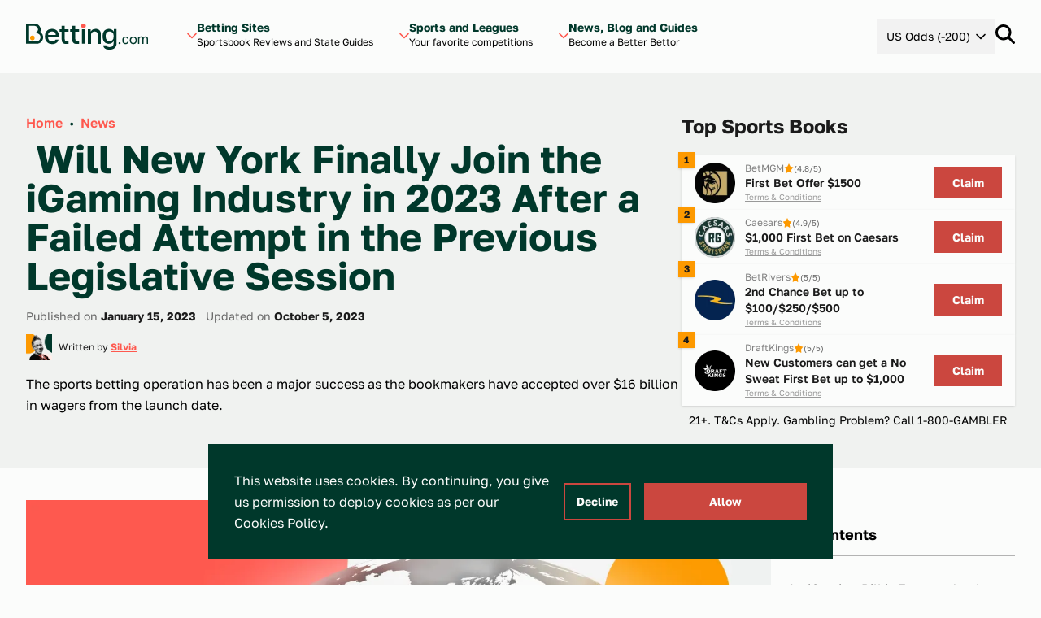

--- FILE ---
content_type: text/html; charset=UTF-8
request_url: https://betting.com/news/will-new-york-finally-join-the-igaming-industry-in-2023-after-a-failed-attempt-in-the-previous-legislative-session
body_size: 28009
content:
<!doctype html>
<html lang="en-US" class="scroll-smooth">
<head>
	<meta charset="utf-8">
	<meta name="viewport" content="width=device-width, initial-scale=1">
	<link rel="preload" href="https://betting.com/wp-content/themes/betty/public/js/app.34e9b9.js" as="script"><link rel="preload" href="https://betting.com/wp-content/themes/betty/public/css/app.434dd8.css" as="style"><link rel="preload" href="https://betting.com/wp-content/themes/betty/public/fonts/GolosText-VariableFont_wght.42066f.woff2" as="font" type="font/woff2" crossorigin>	<link
		rel="preload"
		href="/wp-includes/css/dist/block-library/style.min.css?ver=6.2.2"
		as="style"
		onload="this.onload=null;this.rel='stylesheet'"
	/>
	<script>
		const ajax_url = 'https://betting.com/wp-admin/admin-ajax.php';
		const current_site_path = '/';
		const default_odds_format = 'money_line';
	</script>

	<!-- Google Tag Manager -->
	<script>(function(w,d,s,l,i){w[l]=w[l]||[];w[l].push({'gtm.start':
	new Date().getTime(),event:'gtm.js'});var f=d.getElementsByTagName(s)[0],
	j=d.createElement(s),dl=l!='dataLayer'?'&l='+l:'';j.async=true;j.src=
	'https://www.googletagmanager.com/gtm.js?id='+i+dl;f.parentNode.insertBefore(j,f);
	})(window,document,'script','dataLayer','GTM-NQKMJW7C');</script>
	<!-- End Google Tag Manager -->

	<title>New York Finally Join the iGaming Industry &#8211; Betting.com</title>
<meta name='robots' content='max-image-preview:large' />
<script>
window._wpemojiSettings = {"baseUrl":"https:\/\/s.w.org\/images\/core\/emoji\/15.0.3\/72x72\/","ext":".png","svgUrl":"https:\/\/s.w.org\/images\/core\/emoji\/15.0.3\/svg\/","svgExt":".svg","source":{"concatemoji":"https:\/\/betting.com\/wp-includes\/js\/wp-emoji-release.min.js?ver=6.5.3"}};
/*! This file is auto-generated */
!function(i,n){var o,s,e;function c(e){try{var t={supportTests:e,timestamp:(new Date).valueOf()};sessionStorage.setItem(o,JSON.stringify(t))}catch(e){}}function p(e,t,n){e.clearRect(0,0,e.canvas.width,e.canvas.height),e.fillText(t,0,0);var t=new Uint32Array(e.getImageData(0,0,e.canvas.width,e.canvas.height).data),r=(e.clearRect(0,0,e.canvas.width,e.canvas.height),e.fillText(n,0,0),new Uint32Array(e.getImageData(0,0,e.canvas.width,e.canvas.height).data));return t.every(function(e,t){return e===r[t]})}function u(e,t,n){switch(t){case"flag":return n(e,"\ud83c\udff3\ufe0f\u200d\u26a7\ufe0f","\ud83c\udff3\ufe0f\u200b\u26a7\ufe0f")?!1:!n(e,"\ud83c\uddfa\ud83c\uddf3","\ud83c\uddfa\u200b\ud83c\uddf3")&&!n(e,"\ud83c\udff4\udb40\udc67\udb40\udc62\udb40\udc65\udb40\udc6e\udb40\udc67\udb40\udc7f","\ud83c\udff4\u200b\udb40\udc67\u200b\udb40\udc62\u200b\udb40\udc65\u200b\udb40\udc6e\u200b\udb40\udc67\u200b\udb40\udc7f");case"emoji":return!n(e,"\ud83d\udc26\u200d\u2b1b","\ud83d\udc26\u200b\u2b1b")}return!1}function f(e,t,n){var r="undefined"!=typeof WorkerGlobalScope&&self instanceof WorkerGlobalScope?new OffscreenCanvas(300,150):i.createElement("canvas"),a=r.getContext("2d",{willReadFrequently:!0}),o=(a.textBaseline="top",a.font="600 32px Arial",{});return e.forEach(function(e){o[e]=t(a,e,n)}),o}function t(e){var t=i.createElement("script");t.src=e,t.defer=!0,i.head.appendChild(t)}"undefined"!=typeof Promise&&(o="wpEmojiSettingsSupports",s=["flag","emoji"],n.supports={everything:!0,everythingExceptFlag:!0},e=new Promise(function(e){i.addEventListener("DOMContentLoaded",e,{once:!0})}),new Promise(function(t){var n=function(){try{var e=JSON.parse(sessionStorage.getItem(o));if("object"==typeof e&&"number"==typeof e.timestamp&&(new Date).valueOf()<e.timestamp+604800&&"object"==typeof e.supportTests)return e.supportTests}catch(e){}return null}();if(!n){if("undefined"!=typeof Worker&&"undefined"!=typeof OffscreenCanvas&&"undefined"!=typeof URL&&URL.createObjectURL&&"undefined"!=typeof Blob)try{var e="postMessage("+f.toString()+"("+[JSON.stringify(s),u.toString(),p.toString()].join(",")+"));",r=new Blob([e],{type:"text/javascript"}),a=new Worker(URL.createObjectURL(r),{name:"wpTestEmojiSupports"});return void(a.onmessage=function(e){c(n=e.data),a.terminate(),t(n)})}catch(e){}c(n=f(s,u,p))}t(n)}).then(function(e){for(var t in e)n.supports[t]=e[t],n.supports.everything=n.supports.everything&&n.supports[t],"flag"!==t&&(n.supports.everythingExceptFlag=n.supports.everythingExceptFlag&&n.supports[t]);n.supports.everythingExceptFlag=n.supports.everythingExceptFlag&&!n.supports.flag,n.DOMReady=!1,n.readyCallback=function(){n.DOMReady=!0}}).then(function(){return e}).then(function(){var e;n.supports.everything||(n.readyCallback(),(e=n.source||{}).concatemoji?t(e.concatemoji):e.wpemoji&&e.twemoji&&(t(e.twemoji),t(e.wpemoji)))}))}((window,document),window._wpemojiSettings);
</script>
<style id='wp-emoji-styles-inline-css'>

	img.wp-smiley, img.emoji {
		display: inline !important;
		border: none !important;
		box-shadow: none !important;
		height: 1em !important;
		width: 1em !important;
		margin: 0 0.07em !important;
		vertical-align: -0.1em !important;
		background: none !important;
		padding: 0 !important;
	}
</style>
<link rel='stylesheet' id='wp-block-library-css' href='https://betting.com/wp-includes/css/dist/block-library/style.min.css?ver=6.5.3' media='all' />
<style id='global-styles-inline-css'>
body{--wp--preset--color--black: #000000;--wp--preset--color--cyan-bluish-gray: #abb8c3;--wp--preset--color--white: #ffffff;--wp--preset--color--pale-pink: #f78da7;--wp--preset--color--vivid-red: #cf2e2e;--wp--preset--color--luminous-vivid-orange: #ff6900;--wp--preset--color--luminous-vivid-amber: #fcb900;--wp--preset--color--light-green-cyan: #7bdcb5;--wp--preset--color--vivid-green-cyan: #00d084;--wp--preset--color--pale-cyan-blue: #8ed1fc;--wp--preset--color--vivid-cyan-blue: #0693e3;--wp--preset--color--vivid-purple: #9b51e0;--wp--preset--color--transparent: transparent;--wp--preset--color--ball-white-10: #fbfcfb;--wp--preset--color--ball-white-20: #f8f9f8;--wp--preset--color--ball-white-30: #f4f5f4;--wp--preset--color--ball-white-40: #f0f2f0;--wp--preset--color--gray-5: #f2f2f2;--wp--preset--color--gray-10: #e6e6e6;--wp--preset--color--gray-15: #dadada;--wp--preset--color--gray-20: #cccccc;--wp--preset--color--gray-25: #c2c2c2;--wp--preset--color--gray-30: #b3b3b3;--wp--preset--color--gray-35: #aaaaaa;--wp--preset--color--gray-40: #999999;--wp--preset--color--gray-45: #919191;--wp--preset--color--gray-50: #808080;--wp--preset--color--gray-55: #797979;--wp--preset--color--gray-60: #666666;--wp--preset--color--gray-65: #616161;--wp--preset--color--gray-70: #4c4c4c;--wp--preset--color--gray-75: #484848;--wp--preset--color--gray-80: #333333;--wp--preset--color--gray-90: #191919;--wp--preset--color--gray-95: #1b1b1b;--wp--preset--color--green-10: #e6ebea;--wp--preset--color--green-20: #ccd7d5;--wp--preset--color--green-30: #b3c3bf;--wp--preset--color--green-40: #99afaa;--wp--preset--color--green-50: #809c95;--wp--preset--color--green-60: #668880;--wp--preset--color--green-70: #4d746b;--wp--preset--color--green-80: #336055;--wp--preset--color--green-90: #1a4c40;--wp--preset--color--green-100: #00382b;--wp--preset--color--green-110: #003227;--wp--preset--color--green-120: #002d22;--wp--preset--color--green-130: #00271e;--wp--preset--color--green-140: #00221a;--wp--preset--color--green-160: #001611;--wp--preset--color--green-180: #000b09;--wp--preset--color--green-info: #4aaf4a;--wp--preset--color--yellow-10: #fff5e6;--wp--preset--color--yellow-20: #ffebcc;--wp--preset--color--yellow-30: #fee0b3;--wp--preset--color--yellow-40: #fed699;--wp--preset--color--yellow-50: #fecc80;--wp--preset--color--yellow-60: #fec266;--wp--preset--color--yellow-70: #feb84d;--wp--preset--color--yellow-80: #fdad33;--wp--preset--color--yellow-90: #fda31a;--wp--preset--color--yellow-100: #fd9900;--wp--preset--color--yellow-110: #e48a00;--wp--preset--color--yellow-120: #ca7a00;--wp--preset--color--yellow-130: #b16b00;--wp--preset--color--yellow-140: #985c00;--wp--preset--color--yellow-160: #653d00;--wp--preset--color--yellow-180: #331f00;--wp--preset--color--red-10: #ffeeed;--wp--preset--color--red-20: #ffdedc;--wp--preset--color--red-30: #ffcdca;--wp--preset--color--red-40: #ffbdb9;--wp--preset--color--red-50: #ffaca7;--wp--preset--color--red-60: #fe9b95;--wp--preset--color--red-70: #fe8b84;--wp--preset--color--red-80: #fe7a72;--wp--preset--color--red-90: #fe6a61;--wp--preset--color--red-100: #fe594f;--wp--preset--color--red-110: #e55047;--wp--preset--color--red-120: #cb473f;--wp--preset--color--red-130: #b23e37;--wp--preset--color--red-140: #98352f;--wp--preset--color--red-160: #662420;--wp--preset--color--red-180: #331210;--wp--preset--gradient--vivid-cyan-blue-to-vivid-purple: linear-gradient(135deg,rgba(6,147,227,1) 0%,rgb(155,81,224) 100%);--wp--preset--gradient--light-green-cyan-to-vivid-green-cyan: linear-gradient(135deg,rgb(122,220,180) 0%,rgb(0,208,130) 100%);--wp--preset--gradient--luminous-vivid-amber-to-luminous-vivid-orange: linear-gradient(135deg,rgba(252,185,0,1) 0%,rgba(255,105,0,1) 100%);--wp--preset--gradient--luminous-vivid-orange-to-vivid-red: linear-gradient(135deg,rgba(255,105,0,1) 0%,rgb(207,46,46) 100%);--wp--preset--gradient--very-light-gray-to-cyan-bluish-gray: linear-gradient(135deg,rgb(238,238,238) 0%,rgb(169,184,195) 100%);--wp--preset--gradient--cool-to-warm-spectrum: linear-gradient(135deg,rgb(74,234,220) 0%,rgb(151,120,209) 20%,rgb(207,42,186) 40%,rgb(238,44,130) 60%,rgb(251,105,98) 80%,rgb(254,248,76) 100%);--wp--preset--gradient--blush-light-purple: linear-gradient(135deg,rgb(255,206,236) 0%,rgb(152,150,240) 100%);--wp--preset--gradient--blush-bordeaux: linear-gradient(135deg,rgb(254,205,165) 0%,rgb(254,45,45) 50%,rgb(107,0,62) 100%);--wp--preset--gradient--luminous-dusk: linear-gradient(135deg,rgb(255,203,112) 0%,rgb(199,81,192) 50%,rgb(65,88,208) 100%);--wp--preset--gradient--pale-ocean: linear-gradient(135deg,rgb(255,245,203) 0%,rgb(182,227,212) 50%,rgb(51,167,181) 100%);--wp--preset--gradient--electric-grass: linear-gradient(135deg,rgb(202,248,128) 0%,rgb(113,206,126) 100%);--wp--preset--gradient--midnight: linear-gradient(135deg,rgb(2,3,129) 0%,rgb(40,116,252) 100%);--wp--preset--font-size--small: 13px;--wp--preset--font-size--medium: 20px;--wp--preset--font-size--large: 36px;--wp--preset--font-size--x-large: 42px;--wp--preset--font-size--xs: 0.75rem;--wp--preset--font-size--sm: 0.875rem;--wp--preset--font-size--base: 1rem;--wp--preset--font-size--lg: 1.125rem;--wp--preset--font-size--xl: 1.25rem;--wp--preset--font-size--2-xl: 1.5rem;--wp--preset--font-size--3-xl: 1.875rem;--wp--preset--font-size--4-xl: 2.25rem;--wp--preset--font-size--5-xl: 3rem;--wp--preset--font-size--6-xl: 3.75rem;--wp--preset--font-size--7-xl: 4.5rem;--wp--preset--font-size--8-xl: 6rem;--wp--preset--font-size--9-xl: 8rem;--wp--preset--font-size--xxs: .625rem;--wp--preset--font-size--xxxs: .5rem;--wp--preset--font-family--sans: ui-sans-serif,system-ui,sans-serif,"Apple Color Emoji","Segoe UI Emoji","Segoe UI Symbol","Noto Color Emoji";--wp--preset--font-family--serif: ui-serif,Georgia,Cambria,"Times New Roman",Times,serif;--wp--preset--font-family--mono: ui-monospace,SFMono-Regular,Menlo,Monaco,Consolas,"Liberation Mono","Courier New",monospace;--wp--preset--spacing--20: 0.44rem;--wp--preset--spacing--30: 0.67rem;--wp--preset--spacing--40: 1rem;--wp--preset--spacing--50: 1.5rem;--wp--preset--spacing--60: 2.25rem;--wp--preset--spacing--70: 3.38rem;--wp--preset--spacing--80: 5.06rem;--wp--preset--shadow--natural: 6px 6px 9px rgba(0, 0, 0, 0.2);--wp--preset--shadow--deep: 12px 12px 50px rgba(0, 0, 0, 0.4);--wp--preset--shadow--sharp: 6px 6px 0px rgba(0, 0, 0, 0.2);--wp--preset--shadow--outlined: 6px 6px 0px -3px rgba(255, 255, 255, 1), 6px 6px rgba(0, 0, 0, 1);--wp--preset--shadow--crisp: 6px 6px 0px rgba(0, 0, 0, 1);}body { margin: 0; }.wp-site-blocks > .alignleft { float: left; margin-right: 2em; }.wp-site-blocks > .alignright { float: right; margin-left: 2em; }.wp-site-blocks > .aligncenter { justify-content: center; margin-left: auto; margin-right: auto; }:where(.is-layout-flex){gap: 0.5em;}:where(.is-layout-grid){gap: 0.5em;}body .is-layout-flow > .alignleft{float: left;margin-inline-start: 0;margin-inline-end: 2em;}body .is-layout-flow > .alignright{float: right;margin-inline-start: 2em;margin-inline-end: 0;}body .is-layout-flow > .aligncenter{margin-left: auto !important;margin-right: auto !important;}body .is-layout-constrained > .alignleft{float: left;margin-inline-start: 0;margin-inline-end: 2em;}body .is-layout-constrained > .alignright{float: right;margin-inline-start: 2em;margin-inline-end: 0;}body .is-layout-constrained > .aligncenter{margin-left: auto !important;margin-right: auto !important;}body .is-layout-constrained > :where(:not(.alignleft):not(.alignright):not(.alignfull)){margin-left: auto !important;margin-right: auto !important;}body .is-layout-flex{display: flex;}body .is-layout-flex{flex-wrap: wrap;align-items: center;}body .is-layout-flex > *{margin: 0;}body .is-layout-grid{display: grid;}body .is-layout-grid > *{margin: 0;}body{padding-top: 0px;padding-right: 0px;padding-bottom: 0px;padding-left: 0px;}a:where(:not(.wp-element-button)){text-decoration: underline;}.wp-element-button, .wp-block-button__link{background-color: #32373c;border-width: 0;color: #fff;font-family: inherit;font-size: inherit;line-height: inherit;padding: calc(0.667em + 2px) calc(1.333em + 2px);text-decoration: none;}.has-black-color{color: var(--wp--preset--color--black) !important;}.has-cyan-bluish-gray-color{color: var(--wp--preset--color--cyan-bluish-gray) !important;}.has-white-color{color: var(--wp--preset--color--white) !important;}.has-pale-pink-color{color: var(--wp--preset--color--pale-pink) !important;}.has-vivid-red-color{color: var(--wp--preset--color--vivid-red) !important;}.has-luminous-vivid-orange-color{color: var(--wp--preset--color--luminous-vivid-orange) !important;}.has-luminous-vivid-amber-color{color: var(--wp--preset--color--luminous-vivid-amber) !important;}.has-light-green-cyan-color{color: var(--wp--preset--color--light-green-cyan) !important;}.has-vivid-green-cyan-color{color: var(--wp--preset--color--vivid-green-cyan) !important;}.has-pale-cyan-blue-color{color: var(--wp--preset--color--pale-cyan-blue) !important;}.has-vivid-cyan-blue-color{color: var(--wp--preset--color--vivid-cyan-blue) !important;}.has-vivid-purple-color{color: var(--wp--preset--color--vivid-purple) !important;}.has-transparent-color{color: var(--wp--preset--color--transparent) !important;}.has-ball-white-10-color{color: var(--wp--preset--color--ball-white-10) !important;}.has-ball-white-20-color{color: var(--wp--preset--color--ball-white-20) !important;}.has-ball-white-30-color{color: var(--wp--preset--color--ball-white-30) !important;}.has-ball-white-40-color{color: var(--wp--preset--color--ball-white-40) !important;}.has-gray-5-color{color: var(--wp--preset--color--gray-5) !important;}.has-gray-10-color{color: var(--wp--preset--color--gray-10) !important;}.has-gray-15-color{color: var(--wp--preset--color--gray-15) !important;}.has-gray-20-color{color: var(--wp--preset--color--gray-20) !important;}.has-gray-25-color{color: var(--wp--preset--color--gray-25) !important;}.has-gray-30-color{color: var(--wp--preset--color--gray-30) !important;}.has-gray-35-color{color: var(--wp--preset--color--gray-35) !important;}.has-gray-40-color{color: var(--wp--preset--color--gray-40) !important;}.has-gray-45-color{color: var(--wp--preset--color--gray-45) !important;}.has-gray-50-color{color: var(--wp--preset--color--gray-50) !important;}.has-gray-55-color{color: var(--wp--preset--color--gray-55) !important;}.has-gray-60-color{color: var(--wp--preset--color--gray-60) !important;}.has-gray-65-color{color: var(--wp--preset--color--gray-65) !important;}.has-gray-70-color{color: var(--wp--preset--color--gray-70) !important;}.has-gray-75-color{color: var(--wp--preset--color--gray-75) !important;}.has-gray-80-color{color: var(--wp--preset--color--gray-80) !important;}.has-gray-90-color{color: var(--wp--preset--color--gray-90) !important;}.has-gray-95-color{color: var(--wp--preset--color--gray-95) !important;}.has-green-10-color{color: var(--wp--preset--color--green-10) !important;}.has-green-20-color{color: var(--wp--preset--color--green-20) !important;}.has-green-30-color{color: var(--wp--preset--color--green-30) !important;}.has-green-40-color{color: var(--wp--preset--color--green-40) !important;}.has-green-50-color{color: var(--wp--preset--color--green-50) !important;}.has-green-60-color{color: var(--wp--preset--color--green-60) !important;}.has-green-70-color{color: var(--wp--preset--color--green-70) !important;}.has-green-80-color{color: var(--wp--preset--color--green-80) !important;}.has-green-90-color{color: var(--wp--preset--color--green-90) !important;}.has-green-100-color{color: var(--wp--preset--color--green-100) !important;}.has-green-110-color{color: var(--wp--preset--color--green-110) !important;}.has-green-120-color{color: var(--wp--preset--color--green-120) !important;}.has-green-130-color{color: var(--wp--preset--color--green-130) !important;}.has-green-140-color{color: var(--wp--preset--color--green-140) !important;}.has-green-160-color{color: var(--wp--preset--color--green-160) !important;}.has-green-180-color{color: var(--wp--preset--color--green-180) !important;}.has-green-info-color{color: var(--wp--preset--color--green-info) !important;}.has-yellow-10-color{color: var(--wp--preset--color--yellow-10) !important;}.has-yellow-20-color{color: var(--wp--preset--color--yellow-20) !important;}.has-yellow-30-color{color: var(--wp--preset--color--yellow-30) !important;}.has-yellow-40-color{color: var(--wp--preset--color--yellow-40) !important;}.has-yellow-50-color{color: var(--wp--preset--color--yellow-50) !important;}.has-yellow-60-color{color: var(--wp--preset--color--yellow-60) !important;}.has-yellow-70-color{color: var(--wp--preset--color--yellow-70) !important;}.has-yellow-80-color{color: var(--wp--preset--color--yellow-80) !important;}.has-yellow-90-color{color: var(--wp--preset--color--yellow-90) !important;}.has-yellow-100-color{color: var(--wp--preset--color--yellow-100) !important;}.has-yellow-110-color{color: var(--wp--preset--color--yellow-110) !important;}.has-yellow-120-color{color: var(--wp--preset--color--yellow-120) !important;}.has-yellow-130-color{color: var(--wp--preset--color--yellow-130) !important;}.has-yellow-140-color{color: var(--wp--preset--color--yellow-140) !important;}.has-yellow-160-color{color: var(--wp--preset--color--yellow-160) !important;}.has-yellow-180-color{color: var(--wp--preset--color--yellow-180) !important;}.has-red-10-color{color: var(--wp--preset--color--red-10) !important;}.has-red-20-color{color: var(--wp--preset--color--red-20) !important;}.has-red-30-color{color: var(--wp--preset--color--red-30) !important;}.has-red-40-color{color: var(--wp--preset--color--red-40) !important;}.has-red-50-color{color: var(--wp--preset--color--red-50) !important;}.has-red-60-color{color: var(--wp--preset--color--red-60) !important;}.has-red-70-color{color: var(--wp--preset--color--red-70) !important;}.has-red-80-color{color: var(--wp--preset--color--red-80) !important;}.has-red-90-color{color: var(--wp--preset--color--red-90) !important;}.has-red-100-color{color: var(--wp--preset--color--red-100) !important;}.has-red-110-color{color: var(--wp--preset--color--red-110) !important;}.has-red-120-color{color: var(--wp--preset--color--red-120) !important;}.has-red-130-color{color: var(--wp--preset--color--red-130) !important;}.has-red-140-color{color: var(--wp--preset--color--red-140) !important;}.has-red-160-color{color: var(--wp--preset--color--red-160) !important;}.has-red-180-color{color: var(--wp--preset--color--red-180) !important;}.has-black-background-color{background-color: var(--wp--preset--color--black) !important;}.has-cyan-bluish-gray-background-color{background-color: var(--wp--preset--color--cyan-bluish-gray) !important;}.has-white-background-color{background-color: var(--wp--preset--color--white) !important;}.has-pale-pink-background-color{background-color: var(--wp--preset--color--pale-pink) !important;}.has-vivid-red-background-color{background-color: var(--wp--preset--color--vivid-red) !important;}.has-luminous-vivid-orange-background-color{background-color: var(--wp--preset--color--luminous-vivid-orange) !important;}.has-luminous-vivid-amber-background-color{background-color: var(--wp--preset--color--luminous-vivid-amber) !important;}.has-light-green-cyan-background-color{background-color: var(--wp--preset--color--light-green-cyan) !important;}.has-vivid-green-cyan-background-color{background-color: var(--wp--preset--color--vivid-green-cyan) !important;}.has-pale-cyan-blue-background-color{background-color: var(--wp--preset--color--pale-cyan-blue) !important;}.has-vivid-cyan-blue-background-color{background-color: var(--wp--preset--color--vivid-cyan-blue) !important;}.has-vivid-purple-background-color{background-color: var(--wp--preset--color--vivid-purple) !important;}.has-transparent-background-color{background-color: var(--wp--preset--color--transparent) !important;}.has-ball-white-10-background-color{background-color: var(--wp--preset--color--ball-white-10) !important;}.has-ball-white-20-background-color{background-color: var(--wp--preset--color--ball-white-20) !important;}.has-ball-white-30-background-color{background-color: var(--wp--preset--color--ball-white-30) !important;}.has-ball-white-40-background-color{background-color: var(--wp--preset--color--ball-white-40) !important;}.has-gray-5-background-color{background-color: var(--wp--preset--color--gray-5) !important;}.has-gray-10-background-color{background-color: var(--wp--preset--color--gray-10) !important;}.has-gray-15-background-color{background-color: var(--wp--preset--color--gray-15) !important;}.has-gray-20-background-color{background-color: var(--wp--preset--color--gray-20) !important;}.has-gray-25-background-color{background-color: var(--wp--preset--color--gray-25) !important;}.has-gray-30-background-color{background-color: var(--wp--preset--color--gray-30) !important;}.has-gray-35-background-color{background-color: var(--wp--preset--color--gray-35) !important;}.has-gray-40-background-color{background-color: var(--wp--preset--color--gray-40) !important;}.has-gray-45-background-color{background-color: var(--wp--preset--color--gray-45) !important;}.has-gray-50-background-color{background-color: var(--wp--preset--color--gray-50) !important;}.has-gray-55-background-color{background-color: var(--wp--preset--color--gray-55) !important;}.has-gray-60-background-color{background-color: var(--wp--preset--color--gray-60) !important;}.has-gray-65-background-color{background-color: var(--wp--preset--color--gray-65) !important;}.has-gray-70-background-color{background-color: var(--wp--preset--color--gray-70) !important;}.has-gray-75-background-color{background-color: var(--wp--preset--color--gray-75) !important;}.has-gray-80-background-color{background-color: var(--wp--preset--color--gray-80) !important;}.has-gray-90-background-color{background-color: var(--wp--preset--color--gray-90) !important;}.has-gray-95-background-color{background-color: var(--wp--preset--color--gray-95) !important;}.has-green-10-background-color{background-color: var(--wp--preset--color--green-10) !important;}.has-green-20-background-color{background-color: var(--wp--preset--color--green-20) !important;}.has-green-30-background-color{background-color: var(--wp--preset--color--green-30) !important;}.has-green-40-background-color{background-color: var(--wp--preset--color--green-40) !important;}.has-green-50-background-color{background-color: var(--wp--preset--color--green-50) !important;}.has-green-60-background-color{background-color: var(--wp--preset--color--green-60) !important;}.has-green-70-background-color{background-color: var(--wp--preset--color--green-70) !important;}.has-green-80-background-color{background-color: var(--wp--preset--color--green-80) !important;}.has-green-90-background-color{background-color: var(--wp--preset--color--green-90) !important;}.has-green-100-background-color{background-color: var(--wp--preset--color--green-100) !important;}.has-green-110-background-color{background-color: var(--wp--preset--color--green-110) !important;}.has-green-120-background-color{background-color: var(--wp--preset--color--green-120) !important;}.has-green-130-background-color{background-color: var(--wp--preset--color--green-130) !important;}.has-green-140-background-color{background-color: var(--wp--preset--color--green-140) !important;}.has-green-160-background-color{background-color: var(--wp--preset--color--green-160) !important;}.has-green-180-background-color{background-color: var(--wp--preset--color--green-180) !important;}.has-green-info-background-color{background-color: var(--wp--preset--color--green-info) !important;}.has-yellow-10-background-color{background-color: var(--wp--preset--color--yellow-10) !important;}.has-yellow-20-background-color{background-color: var(--wp--preset--color--yellow-20) !important;}.has-yellow-30-background-color{background-color: var(--wp--preset--color--yellow-30) !important;}.has-yellow-40-background-color{background-color: var(--wp--preset--color--yellow-40) !important;}.has-yellow-50-background-color{background-color: var(--wp--preset--color--yellow-50) !important;}.has-yellow-60-background-color{background-color: var(--wp--preset--color--yellow-60) !important;}.has-yellow-70-background-color{background-color: var(--wp--preset--color--yellow-70) !important;}.has-yellow-80-background-color{background-color: var(--wp--preset--color--yellow-80) !important;}.has-yellow-90-background-color{background-color: var(--wp--preset--color--yellow-90) !important;}.has-yellow-100-background-color{background-color: var(--wp--preset--color--yellow-100) !important;}.has-yellow-110-background-color{background-color: var(--wp--preset--color--yellow-110) !important;}.has-yellow-120-background-color{background-color: var(--wp--preset--color--yellow-120) !important;}.has-yellow-130-background-color{background-color: var(--wp--preset--color--yellow-130) !important;}.has-yellow-140-background-color{background-color: var(--wp--preset--color--yellow-140) !important;}.has-yellow-160-background-color{background-color: var(--wp--preset--color--yellow-160) !important;}.has-yellow-180-background-color{background-color: var(--wp--preset--color--yellow-180) !important;}.has-red-10-background-color{background-color: var(--wp--preset--color--red-10) !important;}.has-red-20-background-color{background-color: var(--wp--preset--color--red-20) !important;}.has-red-30-background-color{background-color: var(--wp--preset--color--red-30) !important;}.has-red-40-background-color{background-color: var(--wp--preset--color--red-40) !important;}.has-red-50-background-color{background-color: var(--wp--preset--color--red-50) !important;}.has-red-60-background-color{background-color: var(--wp--preset--color--red-60) !important;}.has-red-70-background-color{background-color: var(--wp--preset--color--red-70) !important;}.has-red-80-background-color{background-color: var(--wp--preset--color--red-80) !important;}.has-red-90-background-color{background-color: var(--wp--preset--color--red-90) !important;}.has-red-100-background-color{background-color: var(--wp--preset--color--red-100) !important;}.has-red-110-background-color{background-color: var(--wp--preset--color--red-110) !important;}.has-red-120-background-color{background-color: var(--wp--preset--color--red-120) !important;}.has-red-130-background-color{background-color: var(--wp--preset--color--red-130) !important;}.has-red-140-background-color{background-color: var(--wp--preset--color--red-140) !important;}.has-red-160-background-color{background-color: var(--wp--preset--color--red-160) !important;}.has-red-180-background-color{background-color: var(--wp--preset--color--red-180) !important;}.has-black-border-color{border-color: var(--wp--preset--color--black) !important;}.has-cyan-bluish-gray-border-color{border-color: var(--wp--preset--color--cyan-bluish-gray) !important;}.has-white-border-color{border-color: var(--wp--preset--color--white) !important;}.has-pale-pink-border-color{border-color: var(--wp--preset--color--pale-pink) !important;}.has-vivid-red-border-color{border-color: var(--wp--preset--color--vivid-red) !important;}.has-luminous-vivid-orange-border-color{border-color: var(--wp--preset--color--luminous-vivid-orange) !important;}.has-luminous-vivid-amber-border-color{border-color: var(--wp--preset--color--luminous-vivid-amber) !important;}.has-light-green-cyan-border-color{border-color: var(--wp--preset--color--light-green-cyan) !important;}.has-vivid-green-cyan-border-color{border-color: var(--wp--preset--color--vivid-green-cyan) !important;}.has-pale-cyan-blue-border-color{border-color: var(--wp--preset--color--pale-cyan-blue) !important;}.has-vivid-cyan-blue-border-color{border-color: var(--wp--preset--color--vivid-cyan-blue) !important;}.has-vivid-purple-border-color{border-color: var(--wp--preset--color--vivid-purple) !important;}.has-transparent-border-color{border-color: var(--wp--preset--color--transparent) !important;}.has-ball-white-10-border-color{border-color: var(--wp--preset--color--ball-white-10) !important;}.has-ball-white-20-border-color{border-color: var(--wp--preset--color--ball-white-20) !important;}.has-ball-white-30-border-color{border-color: var(--wp--preset--color--ball-white-30) !important;}.has-ball-white-40-border-color{border-color: var(--wp--preset--color--ball-white-40) !important;}.has-gray-5-border-color{border-color: var(--wp--preset--color--gray-5) !important;}.has-gray-10-border-color{border-color: var(--wp--preset--color--gray-10) !important;}.has-gray-15-border-color{border-color: var(--wp--preset--color--gray-15) !important;}.has-gray-20-border-color{border-color: var(--wp--preset--color--gray-20) !important;}.has-gray-25-border-color{border-color: var(--wp--preset--color--gray-25) !important;}.has-gray-30-border-color{border-color: var(--wp--preset--color--gray-30) !important;}.has-gray-35-border-color{border-color: var(--wp--preset--color--gray-35) !important;}.has-gray-40-border-color{border-color: var(--wp--preset--color--gray-40) !important;}.has-gray-45-border-color{border-color: var(--wp--preset--color--gray-45) !important;}.has-gray-50-border-color{border-color: var(--wp--preset--color--gray-50) !important;}.has-gray-55-border-color{border-color: var(--wp--preset--color--gray-55) !important;}.has-gray-60-border-color{border-color: var(--wp--preset--color--gray-60) !important;}.has-gray-65-border-color{border-color: var(--wp--preset--color--gray-65) !important;}.has-gray-70-border-color{border-color: var(--wp--preset--color--gray-70) !important;}.has-gray-75-border-color{border-color: var(--wp--preset--color--gray-75) !important;}.has-gray-80-border-color{border-color: var(--wp--preset--color--gray-80) !important;}.has-gray-90-border-color{border-color: var(--wp--preset--color--gray-90) !important;}.has-gray-95-border-color{border-color: var(--wp--preset--color--gray-95) !important;}.has-green-10-border-color{border-color: var(--wp--preset--color--green-10) !important;}.has-green-20-border-color{border-color: var(--wp--preset--color--green-20) !important;}.has-green-30-border-color{border-color: var(--wp--preset--color--green-30) !important;}.has-green-40-border-color{border-color: var(--wp--preset--color--green-40) !important;}.has-green-50-border-color{border-color: var(--wp--preset--color--green-50) !important;}.has-green-60-border-color{border-color: var(--wp--preset--color--green-60) !important;}.has-green-70-border-color{border-color: var(--wp--preset--color--green-70) !important;}.has-green-80-border-color{border-color: var(--wp--preset--color--green-80) !important;}.has-green-90-border-color{border-color: var(--wp--preset--color--green-90) !important;}.has-green-100-border-color{border-color: var(--wp--preset--color--green-100) !important;}.has-green-110-border-color{border-color: var(--wp--preset--color--green-110) !important;}.has-green-120-border-color{border-color: var(--wp--preset--color--green-120) !important;}.has-green-130-border-color{border-color: var(--wp--preset--color--green-130) !important;}.has-green-140-border-color{border-color: var(--wp--preset--color--green-140) !important;}.has-green-160-border-color{border-color: var(--wp--preset--color--green-160) !important;}.has-green-180-border-color{border-color: var(--wp--preset--color--green-180) !important;}.has-green-info-border-color{border-color: var(--wp--preset--color--green-info) !important;}.has-yellow-10-border-color{border-color: var(--wp--preset--color--yellow-10) !important;}.has-yellow-20-border-color{border-color: var(--wp--preset--color--yellow-20) !important;}.has-yellow-30-border-color{border-color: var(--wp--preset--color--yellow-30) !important;}.has-yellow-40-border-color{border-color: var(--wp--preset--color--yellow-40) !important;}.has-yellow-50-border-color{border-color: var(--wp--preset--color--yellow-50) !important;}.has-yellow-60-border-color{border-color: var(--wp--preset--color--yellow-60) !important;}.has-yellow-70-border-color{border-color: var(--wp--preset--color--yellow-70) !important;}.has-yellow-80-border-color{border-color: var(--wp--preset--color--yellow-80) !important;}.has-yellow-90-border-color{border-color: var(--wp--preset--color--yellow-90) !important;}.has-yellow-100-border-color{border-color: var(--wp--preset--color--yellow-100) !important;}.has-yellow-110-border-color{border-color: var(--wp--preset--color--yellow-110) !important;}.has-yellow-120-border-color{border-color: var(--wp--preset--color--yellow-120) !important;}.has-yellow-130-border-color{border-color: var(--wp--preset--color--yellow-130) !important;}.has-yellow-140-border-color{border-color: var(--wp--preset--color--yellow-140) !important;}.has-yellow-160-border-color{border-color: var(--wp--preset--color--yellow-160) !important;}.has-yellow-180-border-color{border-color: var(--wp--preset--color--yellow-180) !important;}.has-red-10-border-color{border-color: var(--wp--preset--color--red-10) !important;}.has-red-20-border-color{border-color: var(--wp--preset--color--red-20) !important;}.has-red-30-border-color{border-color: var(--wp--preset--color--red-30) !important;}.has-red-40-border-color{border-color: var(--wp--preset--color--red-40) !important;}.has-red-50-border-color{border-color: var(--wp--preset--color--red-50) !important;}.has-red-60-border-color{border-color: var(--wp--preset--color--red-60) !important;}.has-red-70-border-color{border-color: var(--wp--preset--color--red-70) !important;}.has-red-80-border-color{border-color: var(--wp--preset--color--red-80) !important;}.has-red-90-border-color{border-color: var(--wp--preset--color--red-90) !important;}.has-red-100-border-color{border-color: var(--wp--preset--color--red-100) !important;}.has-red-110-border-color{border-color: var(--wp--preset--color--red-110) !important;}.has-red-120-border-color{border-color: var(--wp--preset--color--red-120) !important;}.has-red-130-border-color{border-color: var(--wp--preset--color--red-130) !important;}.has-red-140-border-color{border-color: var(--wp--preset--color--red-140) !important;}.has-red-160-border-color{border-color: var(--wp--preset--color--red-160) !important;}.has-red-180-border-color{border-color: var(--wp--preset--color--red-180) !important;}.has-vivid-cyan-blue-to-vivid-purple-gradient-background{background: var(--wp--preset--gradient--vivid-cyan-blue-to-vivid-purple) !important;}.has-light-green-cyan-to-vivid-green-cyan-gradient-background{background: var(--wp--preset--gradient--light-green-cyan-to-vivid-green-cyan) !important;}.has-luminous-vivid-amber-to-luminous-vivid-orange-gradient-background{background: var(--wp--preset--gradient--luminous-vivid-amber-to-luminous-vivid-orange) !important;}.has-luminous-vivid-orange-to-vivid-red-gradient-background{background: var(--wp--preset--gradient--luminous-vivid-orange-to-vivid-red) !important;}.has-very-light-gray-to-cyan-bluish-gray-gradient-background{background: var(--wp--preset--gradient--very-light-gray-to-cyan-bluish-gray) !important;}.has-cool-to-warm-spectrum-gradient-background{background: var(--wp--preset--gradient--cool-to-warm-spectrum) !important;}.has-blush-light-purple-gradient-background{background: var(--wp--preset--gradient--blush-light-purple) !important;}.has-blush-bordeaux-gradient-background{background: var(--wp--preset--gradient--blush-bordeaux) !important;}.has-luminous-dusk-gradient-background{background: var(--wp--preset--gradient--luminous-dusk) !important;}.has-pale-ocean-gradient-background{background: var(--wp--preset--gradient--pale-ocean) !important;}.has-electric-grass-gradient-background{background: var(--wp--preset--gradient--electric-grass) !important;}.has-midnight-gradient-background{background: var(--wp--preset--gradient--midnight) !important;}.has-small-font-size{font-size: var(--wp--preset--font-size--small) !important;}.has-medium-font-size{font-size: var(--wp--preset--font-size--medium) !important;}.has-large-font-size{font-size: var(--wp--preset--font-size--large) !important;}.has-x-large-font-size{font-size: var(--wp--preset--font-size--x-large) !important;}.has-xs-font-size{font-size: var(--wp--preset--font-size--xs) !important;}.has-sm-font-size{font-size: var(--wp--preset--font-size--sm) !important;}.has-base-font-size{font-size: var(--wp--preset--font-size--base) !important;}.has-lg-font-size{font-size: var(--wp--preset--font-size--lg) !important;}.has-xl-font-size{font-size: var(--wp--preset--font-size--xl) !important;}.has-2-xl-font-size{font-size: var(--wp--preset--font-size--2-xl) !important;}.has-3-xl-font-size{font-size: var(--wp--preset--font-size--3-xl) !important;}.has-4-xl-font-size{font-size: var(--wp--preset--font-size--4-xl) !important;}.has-5-xl-font-size{font-size: var(--wp--preset--font-size--5-xl) !important;}.has-6-xl-font-size{font-size: var(--wp--preset--font-size--6-xl) !important;}.has-7-xl-font-size{font-size: var(--wp--preset--font-size--7-xl) !important;}.has-8-xl-font-size{font-size: var(--wp--preset--font-size--8-xl) !important;}.has-9-xl-font-size{font-size: var(--wp--preset--font-size--9-xl) !important;}.has-xxs-font-size{font-size: var(--wp--preset--font-size--xxs) !important;}.has-xxxs-font-size{font-size: var(--wp--preset--font-size--xxxs) !important;}.has-sans-font-family{font-family: var(--wp--preset--font-family--sans) !important;}.has-serif-font-family{font-family: var(--wp--preset--font-family--serif) !important;}.has-mono-font-family{font-family: var(--wp--preset--font-family--mono) !important;}
.wp-block-navigation a:where(:not(.wp-element-button)){color: inherit;}
:where(.wp-block-post-template.is-layout-flex){gap: 1.25em;}:where(.wp-block-post-template.is-layout-grid){gap: 1.25em;}
:where(.wp-block-columns.is-layout-flex){gap: 2em;}:where(.wp-block-columns.is-layout-grid){gap: 2em;}
.wp-block-pullquote{font-size: 1.5em;line-height: 1.6;}
</style>
<link rel='stylesheet' id='app/0-css' href='https://betting.com/wp-content/themes/betty/public/css/app.434dd8.css' media='all' />
<link rel="https://api.w.org/" href="https://betting.com/wp-json/" /><link rel="alternate" type="application/json" href="https://betting.com/wp-json/wp/v2/posts/3344" /><link rel="EditURI" type="application/rsd+xml" title="RSD" href="https://betting.com/xmlrpc.php?rsd" />
<meta name="generator" content="WordPress 6.5.3" />
<link rel="canonical" href="https://betting.com/news/will-new-york-finally-join-the-igaming-industry-in-2023-after-a-failed-attempt-in-the-previous-legislative-session" />
<link rel='shortlink' href='https://betting.com/?p=3344' />
<link rel="alternate" type="application/json+oembed" href="https://betting.com/wp-json/oembed/1.0/embed?url=https%3A%2F%2Fbetting.com%2Fnews%2Fwill-new-york-finally-join-the-igaming-industry-in-2023-after-a-failed-attempt-in-the-previous-legislative-session" />
<link rel="alternate" type="text/xml+oembed" href="https://betting.com/wp-json/oembed/1.0/embed?url=https%3A%2F%2Fbetting.com%2Fnews%2Fwill-new-york-finally-join-the-igaming-industry-in-2023-after-a-failed-attempt-in-the-previous-legislative-session&#038;format=xml" />
<meta name="description" content="New York Finally Join the iGaming Industry in 2023 After a Failed Attempt in the Previous Legislative Session."><meta property="og:title" content="New York Finally Join the iGaming Industry"><meta property="og:description" content="New York Finally Join the iGaming Industry in 2023 After a Failed Attempt in the Previous Legislative Session."><meta property="og:url" content="https://betting.com/news/will-new-york-finally-join-the-igaming-industry-in-2023-after-a-failed-attempt-in-the-previous-legislative-session"><meta property="og:image" content="https://betting.com/wp-content/uploads/A-new-US-State-opening-to-betting.png"><meta name="author" content="Silvia"><link rel="icon" href="https://betting.com/wp-content/uploads/cropped-Betting.com-favicon-32x32.png" sizes="32x32" />
<link rel="icon" href="https://betting.com/wp-content/uploads/cropped-Betting.com-favicon-192x192.png" sizes="192x192" />
<link rel="apple-touch-icon" href="https://betting.com/wp-content/uploads/cropped-Betting.com-favicon-180x180.png" />
<meta name="msapplication-TileImage" content="https://betting.com/wp-content/uploads/cropped-Betting.com-favicon-270x270.png" />
		<style id="wp-custom-css">
			@media (min-width: 768px){
.hb-content::after {
    -webkit-clip-path: polygon(0 100%, 0 0, 100% 100%);
    clip-path: polygon(0 100%, 0 0, 100% 100%);
		top: 0;
    left: calc(100% - 1px);
	}
		.grid [data-bt="news-tabs-block-header"] h2{
		font-size: 2.5rem;
	}
}		</style>
			<!-- LIVE_DATA -->
</head>

<body class="post-template-default single single-post postid-3344 single-format-standard wp-custom-logo wp-embed-responsive will-new-york-finally-join-the-igaming-industry-in-2023-after-a-failed-attempt-in-the-previous-legislative-session">

<!-- Google Tag Manager (noscript) -->
<noscript><iframe src="https://www.googletagmanager.com/ns.html?id=GTM-NQKMJW7C"
height="0" width="0" style="display:none;visibility:hidden"></iframe></noscript>
<!-- End Google Tag Manager (noscript) -->


<div id="app">
	<a class="sr-only focus:not-sr-only" href="#main">
	Skip to content
</a>

<header
	data-bt="header"
	class="relative flex items-center border-b border-solid bg-white banner h-[70px] border-ball-white-40 xl:h-[91px]"
	id="main-header"
	x-data="main_navigation" @mouseleave="hide_the_sub_menu($event)">
	<div class="container flex items-center justify-between gap-4 xs:gap-6">
		<button
			data-bt="header-mobile-menu-trigger"
			aria-label="Open mobile menu"
			@click="open_mobile_menu = !open_mobile_menu; show_search = false"
			class="mr-2 cursor-pointer xl:hidden">
			<svg class="h-6 w-6" xmlns="http://www.w3.org/2000/svg" width="24" height="21" fill="none" viewBox="0 0 24 21"><path fill="#000" d="M0 2.035C0 1.325.573.754 1.286.754h21.428a1.28 1.28 0 1 1 0 2.561H1.286A1.28 1.28 0 0 1 0 2.035m0 8.538c0-.71.573-1.28 1.286-1.28h21.428a1.28 1.28 0 1 1 0 2.56H1.286A1.28 1.28 0 0 1 0 10.574Zm24 8.539c0 .71-.573 1.28-1.286 1.28H1.286a1.28 1.28 0 1 1 0-2.561h21.428A1.28 1.28 0 0 1 24 19.11Z"/></svg>		</button>
		<a class="brand" href="https://betting.com/">
			<img src="https://betting.com/wp-content/themes/betty/public/images/BTlogo.f65465.svg" alt="Betting.com" width="150" height="34">
		</a>
					<nav
				data-bt="header-main-menu"
				class="mobile_nav_wrapper absolute top-0 left-0 z-40 hidden h-screen flex-grow max-lg:overflow-y-auto bg-white w-[80%] xl:static xl:block xl:h-auto xl:w-auto"
				:class="open_mobile_menu ? 'mobile_menu_opened' : ''" aria-label="Primary navigation">
				<div
					class="relative z-10 w-full bg-green-100 p-4 pt-8 text-white xl:hidden"
					data-bt="header-mobile-menu-header"
				>
					<div class="text-xl">Browse</div>
					<div class="text-3xl font-bold">Betting.com</div>
				</div>
				<div class="mobile_nav_menu relative z-10 w-full max-lg:overflow-y-auto bg-white flex flex-col max-xl:flex-grow xl:w-auto xl:flex-row xl:items-center max-xl:justify-between">
					<ul
						class="relative flex-col pl-0 xl:inline-flex xl:w-auto xl:flex-row xl:items-center xl:pl-8 2xl:pl-16"
					>
													<li>
								<div
	data-bt="main-menu-item"
	data-bt-menu-item="18148"
	class="flex flex-row-reverse xl:flex-row items-center gap-3 cursor-pointer px-4 py-4 xl:py-0 xl:h-[90px] border-b xl:border-b-2 border-solid border-gray-50 xl:border-white"
	@mouseenter.debounce.50ms="show_the_sub_menu($event, 18148)"
	@click="show_the_sub_menu($event, 18148)"
	:class="show_sub_menu === 18148 ? 'bg-ball-white-40 border-b-2 border-solid !border-black' : ''">
	<svg x-bind:class="show_sub_menu === 18148 ? 'rotate-180' : ''" class="h-3 w-3 text-red-100 transform max-xl:-rotate-90" xmlns="http://www.w3.org/2000/svg" width="12" height="8" fill="none" viewBox="0 0 12 8"><path stroke="currentColor" stroke-linecap="round" stroke-linejoin="round" stroke-width="1.67" d="m1 1.5 5 5 5-5"/></svg>
	<div class="flex flex-col justify-content-start flex-grow">
		<div class="font-bold text-black xl:text-green-100 text-lg xl:text-sm">Betting Sites</div>
		<div class="hidden xl:block text-xs h-[20px]">Sportsbook Reviews and State Guides</div>
	</div>
</div>
							</li>
													<li>
								<div
	data-bt="main-menu-item"
	data-bt-menu-item="20279"
	class="flex flex-row-reverse xl:flex-row items-center gap-3 cursor-pointer px-4 py-4 xl:py-0 xl:h-[90px] border-b xl:border-b-2 border-solid border-gray-50 xl:border-white"
	@mouseenter.debounce.50ms="show_the_sub_menu($event, 20279)"
	@click="show_the_sub_menu($event, 20279)"
	:class="show_sub_menu === 20279 ? 'bg-ball-white-40 border-b-2 border-solid !border-black' : ''">
	<svg x-bind:class="show_sub_menu === 20279 ? 'rotate-180' : ''" class="h-3 w-3 text-red-100 transform max-xl:-rotate-90" xmlns="http://www.w3.org/2000/svg" width="12" height="8" fill="none" viewBox="0 0 12 8"><path stroke="currentColor" stroke-linecap="round" stroke-linejoin="round" stroke-width="1.67" d="m1 1.5 5 5 5-5"/></svg>
	<div class="flex flex-col justify-content-start flex-grow">
		<div class="font-bold text-black xl:text-green-100 text-lg xl:text-sm">Sports and Leagues</div>
		<div class="hidden xl:block text-xs h-[20px]">Your favorite competitions</div>
	</div>
</div>
							</li>
													<li>
								<div
	data-bt="main-menu-item"
	data-bt-menu-item="20407"
	class="flex flex-row-reverse xl:flex-row items-center gap-3 cursor-pointer px-4 py-4 xl:py-0 xl:h-[90px] border-b xl:border-b-2 border-solid border-gray-50 xl:border-white"
	@mouseenter.debounce.50ms="show_the_sub_menu($event, 20407)"
	@click="show_the_sub_menu($event, 20407)"
	:class="show_sub_menu === 20407 ? 'bg-ball-white-40 border-b-2 border-solid !border-black' : ''">
	<svg x-bind:class="show_sub_menu === 20407 ? 'rotate-180' : ''" class="h-3 w-3 text-red-100 transform max-xl:-rotate-90" xmlns="http://www.w3.org/2000/svg" width="12" height="8" fill="none" viewBox="0 0 12 8"><path stroke="currentColor" stroke-linecap="round" stroke-linejoin="round" stroke-width="1.67" d="m1 1.5 5 5 5-5"/></svg>
	<div class="flex flex-col justify-content-start flex-grow">
		<div class="font-bold text-black xl:text-green-100 text-lg xl:text-sm">News, Blog and Guides</div>
		<div class="hidden xl:block text-xs h-[20px]">Become a Better Bettor</div>
	</div>
</div>
							</li>
											</ul>
					<!-- Mobile nav settings -->
					<ul class="relative flex-col settings pl-0 xl:hidden">
												<li class="text-gray-60 text-sm uppercase pb-3 border-b border-solid border-gray-40 px-4">Settings</li>
						<!-- Odds format -->
						<li>
							<div @click="show_sub_menu = 'odds_format'" class="flex flex-row-reverse items-center gap-3 cursor-pointer px-4 py-3 border-b border-solid border-gray-40">
								<svg class="h-3 w-3 text-red-100 transform -rotate-90" xmlns="http://www.w3.org/2000/svg" width="12" height="8" fill="none" viewBox="0 0 12 8"><path stroke="currentColor" stroke-linecap="round" stroke-linejoin="round" stroke-width="1.67" d="m1 1.5 5 5 5-5"/></svg>
								<div class="flex flex-row flex-grow items-center justify-between">
									<div class="text-black font-bold text-sm">Odds Format:</div>
									<div x-text="oddsFormatLabel()" class="text-gray-40 text-sm"></div>
								</div>
							</div>
						</li>
						<!-- Country switcher -->
						<li>
							<div @click="show_sub_menu = 'country_switcher'" class="flex flex-row-reverse items-center gap-3 cursor-pointer px-4 py-3 border-b border-solid border-gray-40">
								<svg class="h-3 w-3 text-red-100 transform -rotate-90" xmlns="http://www.w3.org/2000/svg" width="12" height="8" fill="none" viewBox="0 0 12 8"><path stroke="currentColor" stroke-linecap="round" stroke-linejoin="round" stroke-width="1.67" d="m1 1.5 5 5 5-5"/></svg>
								<div class="flex flex-row flex-grow items-center justify-between">
									<div class="text-black font-bold text-sm">Select Country:</div>
									<div class="flex flex-row items-center gap-1">
										<img src="https://betting.com/wp-content/uploads/us.svg" alt="United States"
											 class="h-4 w-4 flex-shrink-0 border border-white rounded-full bg-black" loading="eager">
										<span class="text-sm text-gray-40">US</span>
									</div>
								</div>
							</div>
						</li>
						<!-- Social media links -->
													<li>
								<div class="flex flex-col items-center my-4">
									<span class="text-black font-bold">Follow Us</span>
									<div class="flex flex-row items-center gap-2 mt-2">
																					<a href="https://www.instagram.com/bettingdotcom/" aria-label="instagram" target="_blank" rel="nofollow norefferrer noopener" class="text-black hover:text-green-90">
												<svg class="h-5 w-5 text-black" xmlns="http://www.w3.org/2000/svg" width="38" height="38" fill="currentColor" viewBox="0 0 38 38"><path fill-rule="evenodd" d="M19 4.75c-3.87 0-4.355.016-5.875.085-1.517.07-2.553.311-3.46.664a7 7 0 0 0-2.524 1.643 7 7 0 0 0-1.643 2.523c-.35.907-.593 1.944-.663 3.461-.068 1.52-.085 2.003-.085 5.874s.016 4.355.085 5.875c.07 1.517.311 2.553.664 3.46.357.95.917 1.811 1.643 2.524a7 7 0 0 0 2.523 1.643c.907.352 1.943.593 3.46.662 1.52.07 2.005.086 5.875.086s4.355-.016 5.875-.086c1.517-.069 2.553-.31 3.46-.663a7 7 0 0 0 2.524-1.643 7 7 0 0 0 1.643-2.523c.352-.907.593-1.943.662-3.46.07-1.52.086-2.005.086-5.875s-.016-4.355-.086-5.875c-.069-1.517-.31-2.553-.663-3.46a7 7 0 0 0-1.643-2.524 7 7 0 0 0-2.523-1.643c-.907-.35-1.944-.593-3.461-.663-1.52-.068-2.003-.085-5.874-.085m0 2.568c3.805 0 4.256.014 5.759.083 1.389.063 2.143.294 2.646.49.665.258 1.14.568 1.638 1.066.5.498.808.973 1.065 1.638.196.503.428 1.257.491 2.646.069 1.503.083 1.954.083 5.759s-.014 4.256-.082 5.759c-.064 1.389-.295 2.143-.492 2.646a4.4 4.4 0 0 1-1.065 1.638 4.4 4.4 0 0 1-1.638 1.065c-.503.196-1.257.428-2.646.491-1.503.069-1.953.083-5.759.083s-4.256-.014-5.759-.082c-1.389-.064-2.143-.295-2.646-.492a4.4 4.4 0 0 1-1.638-1.065 4.4 4.4 0 0 1-1.065-1.638c-.196-.503-.428-1.257-.492-2.646-.068-1.503-.082-1.954-.082-5.759s.014-4.256.083-5.759c.063-1.389.294-2.143.49-2.646a4.4 4.4 0 0 1 1.066-1.638 4.4 4.4 0 0 1 1.638-1.065c.503-.196 1.257-.428 2.646-.492 1.503-.068 1.954-.082 5.759-.082" clip-rule="evenodd"/><path fill-rule="evenodd" d="M19 23.755a4.756 4.756 0 1 1 0-9.512 4.756 4.756 0 0 1 0 9.512m0-12.08a7.324 7.324 0 1 0 0 14.65 7.324 7.324 0 0 0 0-14.65m9.455-.133a1.731 1.731 0 1 1-3.462 0 1.731 1.731 0 0 1 3.462 0" clip-rule="evenodd"/></svg>											</a>
																					<a href="https://twitter.com/bettingdotcom" aria-label="twitter" target="_blank" rel="nofollow norefferrer noopener" class="text-black hover:text-green-90">
												<svg class="h-5 w-5 text-black" xmlns="http://www.w3.org/2000/svg" width="32" height="32" fill="currentColor" viewBox="0 0 32 32"><path d="M23.908 4h4.073l-8.896 10.165L29.55 28h-8.192l-6.421-8.388L7.598 28H3.52l9.514-10.875L3 4h8.4l5.798 7.667zm-1.431 21.565h2.256L10.17 6.308H7.748z"/></svg>											</a>
																			</div>
								</div>
							</li>
											</ul>
				</div>
				<div
					class="fixed top-0 left-0 z-0 h-screen w-screen bg-black bg-opacity-90 xl:hidden"
					style="display: none"
					x-show="open_mobile_menu"
					x-on:click="open_mobile_menu = false">
					<button
						class="absolute top-4 right-4"
						data-bt="header-mobile-menu-close"
						@click="open_mobile_menu = !open_mobile_menu; show_sub_menu = null"
					>
						<svg class="h-6 w-6 cursor-pointer text-white" xmlns="http://www.w3.org/2000/svg" width="22" height="22" fill="currentColor" viewBox="0 0 22 22"><path d="M20.563 3.562a1.494 1.494 0 0 0 0-2.118 1.5 1.5 0 0 0-2.12 0L11.007 8.88 3.562 1.437a1.494 1.494 0 0 0-2.118 0 1.5 1.5 0 0 0 0 2.12l7.437 7.437-7.444 7.444a1.494 1.494 0 0 0 0 2.118 1.5 1.5 0 0 0 2.12 0l7.437-7.437 7.444 7.444a1.494 1.494 0 0 0 2.118 0 1.5 1.5 0 0 0 0-2.12l-7.437-7.437z"/></svg>					</button>
				</div>
			</nav>
		
		<div class="max-xl:hidden">
			<div class="relative m-4 xl:m-0 xl:ml-4">
	<div class="bg-gray-5 p-3 flex gap-2 items-center whitespace-nowrap justify-between min-w-[146px]" @click="odds_selector_open = !odds_selector_open; show_sub_menu = null">
		<span x-text="oddsFormatLabel()" class="text-sm"></span>
		<span :class="odds_selector_open ? 'rotate-180' : ''">
			<svg class="w-3 h-3" xmlns="http://www.w3.org/2000/svg" width="12" height="8" fill="none" viewBox="0 0 12 8"><path stroke="currentColor" stroke-linecap="round" stroke-linejoin="round" stroke-width="1.67" d="m1 1.5 5 5 5-5"/></svg>		</span>
	</div>
	<div class="absolute top-full left-0 bg-white w-full mt-1 rounded shadow-md z-50" x-show="odds_selector_open" @click.away="odds_selector_open = false">
		<template x-for="format in odds_formats">
			<div class="p-2 hover:bg-gray-5 cursor-pointer rounded flex gap-2 items-center justify-between" @click="() => onOddsFormatChange(format.value)">
				<span x-text="format.label" class="whitespace-nowrap text-sm"></span>
				<span x-show="format.value === odds_format">
					<svg class="h-5 w-4 text-yellow-100 flex-shrink-0" xmlns="http://www.w3.org/2000/svg" width="16" height="11" fill="none" viewBox="0 0 16 11"><path stroke="currentColor" stroke-linecap="round" stroke-linejoin="round" stroke-width="1.667" d="M14.667 1 5.5 10.167 1.333 6"/></svg>				</span>
			</div>
		</template>

	</div>
</div>

		</div>

		<div>
			<button
				aria-label="Toggle search"
				@click="show_search = !show_search"
				data-bt="header-search-button"
			>
				<span x-show="!show_search"><svg viewBox="0 0 24 24" fill="currentColor" class="w-6 h-6" xmlns="http://www.w3.org/2000/svg">
	<path d="M19.5 9.75C19.5 11.9016 18.8016 13.8891 17.625 15.5016L23.5594 21.4406C24.1453 22.0266 24.1453 22.9781 23.5594 23.5641C22.9734 24.15 22.0219 24.15 21.4359 23.5641L15.5016 17.625C13.8891 18.8062 11.9016 19.5 9.75 19.5C4.36406 19.5 0 15.1359 0 9.75C0 4.36406 4.36406 0 9.75 0C15.1359 0 19.5 4.36406 19.5 9.75ZM9.75 16.5C10.6364 16.5 11.5142 16.3254 12.3331 15.9862C13.1521 15.647 13.8962 15.1498 14.523 14.523C15.1498 13.8962 15.647 13.1521 15.9862 12.3331C16.3254 11.5142 16.5 10.6364 16.5 9.75C16.5 8.86358 16.3254 7.98583 15.9862 7.16689C15.647 6.34794 15.1498 5.60382 14.523 4.97703C13.8962 4.35023 13.1521 3.85303 12.3331 3.51381C11.5142 3.17459 10.6364 3 9.75 3C8.86358 3 7.98583 3.17459 7.16689 3.51381C6.34794 3.85303 5.60382 4.35023 4.97703 4.97703C4.35023 5.60382 3.85303 6.34794 3.51381 7.16689C3.17459 7.98583 3 8.86358 3 9.75C3 10.6364 3.17459 11.5142 3.51381 12.3331C3.85303 13.1521 4.35023 13.8962 4.97703 14.523C5.60382 15.1498 6.34794 15.647 7.16689 15.9862C7.98583 16.3254 8.86358 16.5 9.75 16.5Z" />
</svg>

</span>
				<span x-show="show_search" x-cloak><svg viewBox="0 0 24 24" fill="currentColor" class="w-6 h-6" xmlns="http://www.w3.org/2000/svg">
	<path d="M17.6531 2.96094C18.1828 2.32344 18.0984 1.37657 17.4609 0.846878C16.8234 0.31719 15.8766 0.401565 15.3469 1.03907L9 8.65625L2.65313 1.03907C2.12344 0.401565 1.17657 0.31719 0.539065 0.846878C-0.0984345 1.37657 -0.18281 2.32344 0.346878 2.96094L7.04532 11L0.346878 19.0391C-0.18281 19.6766 -0.0984345 20.6234 0.539065 21.1531C1.17657 21.6828 2.12344 21.5984 2.65313 20.9609L9 13.3438L15.3469 20.9609C15.8766 21.5984 16.8234 21.6828 17.4609 21.1531C18.0984 20.6234 18.1828 19.6766 17.6531 19.0391L10.9547 11L17.6531 2.96094Z" />
</svg>
</span>
			</button>
			<form
				x-show="show_search"
				x-transition
				style="display: none"
				role="search"
				method="get"
				action="https://betting.com/"
				class="absolute top-full left-0 z-50 w-full shadow bg-ball-white-40"
				data-bt="header-search-form"
			>
				<div class="container py-8">
					<div class="flex border border-solid border-gray-40">
						<input type="search" id="navbar_search" class="block w-full bg-white px-4 py-4 focus:outline-0"
							   x-ref="searchInput" name="s"
							   placeholder="What can we help you with?">
						<button type="submit" class="bg-red-100 px-5" x-on:click="validateSearchInput($event)">
							<svg viewBox="0 0 24 24" fill="currentColor" class="h-6 w-6 text-white" xmlns="http://www.w3.org/2000/svg">
	<path d="M19.5 9.75C19.5 11.9016 18.8016 13.8891 17.625 15.5016L23.5594 21.4406C24.1453 22.0266 24.1453 22.9781 23.5594 23.5641C22.9734 24.15 22.0219 24.15 21.4359 23.5641L15.5016 17.625C13.8891 18.8062 11.9016 19.5 9.75 19.5C4.36406 19.5 0 15.1359 0 9.75C0 4.36406 4.36406 0 9.75 0C15.1359 0 19.5 4.36406 19.5 9.75ZM9.75 16.5C10.6364 16.5 11.5142 16.3254 12.3331 15.9862C13.1521 15.647 13.8962 15.1498 14.523 14.523C15.1498 13.8962 15.647 13.1521 15.9862 12.3331C16.3254 11.5142 16.5 10.6364 16.5 9.75C16.5 8.86358 16.3254 7.98583 15.9862 7.16689C15.647 6.34794 15.1498 5.60382 14.523 4.97703C13.8962 4.35023 13.1521 3.85303 12.3331 3.51381C11.5142 3.17459 10.6364 3 9.75 3C8.86358 3 7.98583 3.17459 7.16689 3.51381C6.34794 3.85303 5.60382 4.35023 4.97703 4.97703C4.35023 5.60382 3.85303 6.34794 3.51381 7.16689C3.17459 7.98583 3 8.86358 3 9.75C3 10.6364 3.17459 11.5142 3.51381 12.3331C3.85303 13.1521 4.35023 13.8962 4.97703 14.523C5.60382 15.1498 6.34794 15.647 7.16689 15.9862C7.98583 16.3254 8.86358 16.5 9.75 16.5Z" />
</svg>

						</button>
					</div>
				</div>
			</form>
		</div>
	</div>

	<!-- Submenu items for odds format -->
	<nav style="display:none"
		 x-show="show_sub_menu === 'odds_format'"
		 x-transition
		 class="absolute top-0 left-0 z-50 h-screen min-h-[100vh] pb-12 overflow-y-auto bg-white w-[80%] shadow-header xl:top-[91px] xl:h-auto xl:w-full lg:pb-0 lg:min-h-0">
		<button
			@click="show_sub_menu = null"
			class="flex w-full items-center gap-4 border-b border-solid py-6 px-4 text-lg font-semibold border-gray-10 xl:hidden max-lg:fixed max-lg:max-w-[80vw] max-lg:bg-ball-white-10"
			data-bt="header-sub-menu-back-button"
		>
			<svg class="h-4 w-4 text-red-100" xmlns="http://www.w3.org/2000/svg" width="18" height="16" fill="currentColor" viewBox="0 0 18 16"><path d="M.29 7.315a.94.94 0 0 0 0 1.36l6.874 6.562a.937.937 0 0 0 1.293-1.356l-5.18-4.949h13.285c.52 0 .938-.418.938-.937a.935.935 0 0 0-.938-.938H3.277l5.184-4.945A.937.937 0 0 0 7.168.756L.293 7.32l-.004-.004Z"/></svg>			Main menu
		</button>
		<ul class="container xl:grid pl-0 gap-4 max-lg:mt-20 max-xl:px-0 border-b border-solid border-gray-15">
			<div class="text-lg text-black font-bold p-4">
				Odds Format
			</div>
			<template x-for="format in odds_formats">
				<li class="flex flex-col">
					<div
						@click="onOddsFormatChange(format.value)"
						class="px-4 py-2.5 flex items-center gap-2 cursor-pointer text-gray-90 whitespace-nowrap !no-underline transition-all ease-in-out duration-300 hover:bg-gray-10 min-w-max"
						:class="{'bg-gray-10': format.value === odds_format}"
					>
						<span x-text="format.label" class="flex-grow leading-relaxed"></span>
						<div x-show="format.value === odds_format" class="h-5 w-4">
							<svg class="h-5 w-4 text-yellow-100 flex-shrink-0" xmlns="http://www.w3.org/2000/svg" width="16" height="11" fill="none" viewBox="0 0 16 11"><path stroke="currentColor" stroke-linecap="round" stroke-linejoin="round" stroke-width="1.667" d="M14.667 1 5.5 10.167 1.333 6"/></svg>						</div>
					</div>
				</li>
			</template>
		</ul>
	</nav>

	<!-- Submenu items for country switcher -->
	<nav style="display:none"
		 x-show="show_sub_menu === 'country_switcher'"
		 x-transition
		 class="absolute top-0 left-0 z-50 h-screen min-h-[100vh] pb-12 overflow-y-auto bg-white w-[80%] shadow-header xl:top-[91px] xl:h-auto xl:w-full lg:pb-0 lg:min-h-0">
		<button
			@click="show_sub_menu = null"
			class="flex w-full items-center gap-4 border-b border-solid py-6 px-4 text-lg font-semibold border-gray-10 xl:hidden max-lg:fixed max-lg:max-w-[80vw] max-lg:bg-ball-white-10"
			data-bt="header-sub-menu-back-button"
		>
			<svg class="h-4 w-4 text-red-100" xmlns="http://www.w3.org/2000/svg" width="18" height="16" fill="currentColor" viewBox="0 0 18 16"><path d="M.29 7.315a.94.94 0 0 0 0 1.36l6.874 6.562a.937.937 0 0 0 1.293-1.356l-5.18-4.949h13.285c.52 0 .938-.418.938-.937a.935.935 0 0 0-.938-.938H3.277l5.184-4.945A.937.937 0 0 0 7.168.756L.293 7.32l-.004-.004Z"/></svg>			Main menu
		</button>
		<ul class="container xl:grid pl-0 gap-4 max-lg:mt-20 max-xl:px-0 border-b border-solid border-gray-15">
			<div class="text-lg text-black font-bold px-4 py-4">
				Select Country
			</div>
							<li class="flex flex-col">
					<a href="/"
					   class="px-4 py-2.5 flex items-center gap-2 cursor-pointer text-gray-90 whitespace-nowrap !no-underline transition-all ease-in-out duration-300 hover:bg-gray-10 min-w-max bg-gray-10">
						<img src="https://betting.com/wp-content/uploads/us.svg" alt="United States"
							 class="h-6 w-6 flex-shrink-0 rounded-full bg-black" loading="lazy">
						<span class="flex-grow leading-relaxed">United States</span>
						<div class="h-5 w-4">
															<svg class="h-5 w-4 text-yellow-100 flex-shrink-0" xmlns="http://www.w3.org/2000/svg" width="16" height="11" fill="none" viewBox="0 0 16 11"><path stroke="currentColor" stroke-linecap="round" stroke-linejoin="round" stroke-width="1.667" d="M14.667 1 5.5 10.167 1.333 6"/></svg>													</div>
					</a>
				</li>
							<li class="flex flex-col">
					<a href="/sv/"
					   class="px-4 py-2.5 flex items-center gap-2 cursor-pointer text-gray-90 whitespace-nowrap !no-underline transition-all ease-in-out duration-300 hover:bg-gray-10 min-w-max">
						<img src="https://betting.com/wp-content/uploads/se.svg" alt="Sverige"
							 class="h-6 w-6 flex-shrink-0 rounded-full bg-black" loading="lazy">
						<span class="flex-grow leading-relaxed">Sverige</span>
						<div class="h-5 w-4">
													</div>
					</a>
				</li>
							<li class="flex flex-col">
					<a href="/gb/"
					   class="px-4 py-2.5 flex items-center gap-2 cursor-pointer text-gray-90 whitespace-nowrap !no-underline transition-all ease-in-out duration-300 hover:bg-gray-10 min-w-max">
						<img src="https://betting.com/wp-content/uploads/gb.svg" alt="United Kingdom"
							 class="h-6 w-6 flex-shrink-0 rounded-full bg-black" loading="lazy">
						<span class="flex-grow leading-relaxed">United Kingdom</span>
						<div class="h-5 w-4">
													</div>
					</a>
				</li>
							<li class="flex flex-col">
					<a href="/es/"
					   class="px-4 py-2.5 flex items-center gap-2 cursor-pointer text-gray-90 whitespace-nowrap !no-underline transition-all ease-in-out duration-300 hover:bg-gray-10 min-w-max">
						<img src="https://betting.com/wp-content/uploads/us.svg" alt="United States (Español)"
							 class="h-6 w-6 flex-shrink-0 rounded-full bg-black" loading="lazy">
						<span class="flex-grow leading-relaxed">United States (Español)</span>
						<div class="h-5 w-4">
													</div>
					</a>
				</li>
							<li class="flex flex-col">
					<a href="/br/"
					   class="px-4 py-2.5 flex items-center gap-2 cursor-pointer text-gray-90 whitespace-nowrap !no-underline transition-all ease-in-out duration-300 hover:bg-gray-10 min-w-max">
						<img src="https://betting.com/wp-content/uploads/br.svg" alt="Brasil"
							 class="h-6 w-6 flex-shrink-0 rounded-full bg-black" loading="lazy">
						<span class="flex-grow leading-relaxed">Brasil</span>
						<div class="h-5 w-4">
													</div>
					</a>
				</li>
					</ul>
	</nav>

															<nav
					data-bt="header-sub-menu-wrapper"
					data-bt-sub-menu-wrapper="18148"
					style="display: none"
					x-show="show_sub_menu == 18148"
					x-transition
					class="absolute top-0 left-0 z-50 h-screen min-h-[100vh] pb-12 overflow-y-auto bg-white w-[80%] shadow-header xl:top-[91px] xl:h-auto xl:w-full lg:pb-0 lg:min-h-0"
					@mouseleave="hide_the_sub_menu($event, 18148)">
					<button
						@click="show_sub_menu = null"
						class="flex w-full items-center gap-4 border-b border-solid py-6 px-4 text-lg font-semibold border-gray-10 xl:hidden max-lg:fixed max-lg:max-w-[80vw] max-lg:bg-ball-white-10"
						data-bt="header-sub-menu-back-button"
					>
						<svg class="h-4 w-4 text-red-100" xmlns="http://www.w3.org/2000/svg" width="18" height="16" fill="currentColor" viewBox="0 0 18 16"><path d="M.29 7.315a.94.94 0 0 0 0 1.36l6.874 6.562a.937.937 0 0 0 1.293-1.356l-5.18-4.949h13.285c.52 0 .938-.418.938-.937a.935.935 0 0 0-.938-.938H3.277l5.184-4.945A.937.937 0 0 0 7.168.756L.293 7.32l-.004-.004Z"/></svg>						Main menu
					</button>
					<div class="container xl:grid xl:grid-cols-4 gap-4 max-lg:mt-20 max-xl:px-0">
																				<div
								class="border-b border-solid border-gray-5 xl:border-b-0 flex flex-col xl:gap-3 pb-8 xl:py-8  ">
								<div
		data-bt-menu-item="26549"
		class="px-2 xl:px-0 py-4 xl:py-0 text-black xl:text-red-100 font-bold text-lg xl:text-sm max-xl:px-4">
					<a href="https://betting.com/betting-sites">Best Betting Sites</a>
					</div>


																											<a
		data-bt-sub-menu-item="20253"
		href="https://betting.com/betting-sites/bet-mgm"
		class="px-2 xl:px-0 py-4 xl:py-0 text-black flex items-center gap-3 xl:mx-2 max-xl:px-4">
												BetMGM
	</a>
																			<a
		data-bt-sub-menu-item="20160"
		href="https://betting.com/betting-sites/caesars"
		class="px-2 xl:px-0 py-4 xl:py-0 text-black flex items-center gap-3 xl:mx-2 max-xl:px-4">
												Caesars
	</a>
																			<a
		data-bt-sub-menu-item="20162"
		href="https://betting.com/betting-sites/draftkings"
		class="px-2 xl:px-0 py-4 xl:py-0 text-black flex items-center gap-3 xl:mx-2 max-xl:px-4">
												DraftKings
	</a>
																			<a
		data-bt-sub-menu-item="20156"
		href="https://betting.com/betting-sites/betfred"
		class="px-2 xl:px-0 py-4 xl:py-0 text-black flex items-center gap-3 xl:mx-2 max-xl:px-4">
												Betfred
	</a>
																			<a
		data-bt-sub-menu-item="20163"
		href="https://betting.com/betting-sites/betrivers"
		class="px-2 xl:px-0 py-4 xl:py-0 text-black flex items-center gap-3 xl:mx-2 max-xl:px-4">
												BetRivers
	</a>
																			<a
		data-bt-sub-menu-item="26194"
		href="https://betting.com/betting-sites/betsafe"
		class="px-2 xl:px-0 py-4 xl:py-0 text-black flex items-center gap-3 xl:mx-2 max-xl:px-4">
												Betsafe
	</a>
																	
							</div>
																				<div
								class="border-b border-solid border-gray-5 xl:border-b-0 flex flex-col xl:gap-3 pb-8 xl:py-8  ">
								<div
		data-bt-menu-item="20210"
		class="px-2 xl:px-0 py-4 xl:py-0 text-black xl:text-red-100 font-bold text-lg xl:text-sm max-xl:px-4">
					<div>States</div>
					</div>


																											<a
		data-bt-sub-menu-item="26818"
		href="https://betting.com/arizona"
		class="px-2 xl:px-0 py-4 xl:py-0 text-black flex items-center gap-3 xl:mx-2 max-xl:px-4">
				Arizona
	</a>
																			<a
		data-bt-sub-menu-item="22686"
		href="https://betting.com/colorado"
		class="px-2 xl:px-0 py-4 xl:py-0 text-black flex items-center gap-3 xl:mx-2 max-xl:px-4">
				Colorado
	</a>
																			<a
		data-bt-sub-menu-item="25206"
		href="https://betting.com/florida"
		class="px-2 xl:px-0 py-4 xl:py-0 text-black flex items-center gap-3 xl:mx-2 max-xl:px-4">
				Florida
	</a>
																			<a
		data-bt-sub-menu-item="20199"
		href="https://betting.com/illinois"
		class="px-2 xl:px-0 py-4 xl:py-0 text-black flex items-center gap-3 xl:mx-2 max-xl:px-4">
				Illinois
	</a>
																			<a
		data-bt-sub-menu-item="20207"
		href="https://betting.com/indiana"
		class="px-2 xl:px-0 py-4 xl:py-0 text-black flex items-center gap-3 xl:mx-2 max-xl:px-4">
				Indiana
	</a>
																			<a
		data-bt-sub-menu-item="20203"
		href="https://betting.com/iowa"
		class="px-2 xl:px-0 py-4 xl:py-0 text-black flex items-center gap-3 xl:mx-2 max-xl:px-4">
				Iowa
	</a>
																			<a
		data-bt-sub-menu-item="22704"
		href="https://betting.com/kansas"
		class="px-2 xl:px-0 py-4 xl:py-0 text-black flex items-center gap-3 xl:mx-2 max-xl:px-4">
				Kansas
	</a>
																			<a
		data-bt-sub-menu-item="24056"
		href="https://betting.com/kentucky"
		class="px-2 xl:px-0 py-4 xl:py-0 text-black flex items-center gap-3 xl:mx-2 max-xl:px-4">
				Kentucky
	</a>
																			<a
		data-bt-sub-menu-item="24057"
		href="https://betting.com/louisiana"
		class="px-2 xl:px-0 py-4 xl:py-0 text-black flex items-center gap-3 xl:mx-2 max-xl:px-4">
				Louisiana
	</a>
																			<a
		data-bt-sub-menu-item="25207"
		href="https://betting.com/maine"
		class="px-2 xl:px-0 py-4 xl:py-0 text-black flex items-center gap-3 xl:mx-2 max-xl:px-4">
				Maine
	</a>
																			<a
		data-bt-sub-menu-item="20195"
		href="https://betting.com/maryland"
		class="px-2 xl:px-0 py-4 xl:py-0 text-black flex items-center gap-3 xl:mx-2 max-xl:px-4">
				Maryland
	</a>
																			<a
		data-bt-sub-menu-item="20196"
		href="https://betting.com/massachusetts"
		class="px-2 xl:px-0 py-4 xl:py-0 text-black flex items-center gap-3 xl:mx-2 max-xl:px-4">
				Massachusetts
	</a>
																			<a
		data-bt-sub-menu-item="20202"
		href="https://betting.com/michigan"
		class="px-2 xl:px-0 py-4 xl:py-0 text-black flex items-center gap-3 xl:mx-2 max-xl:px-4">
				Michigan
	</a>
																	
							</div>
																				<div
								class="border-b border-solid border-gray-5 xl:border-b-0 flex flex-col xl:gap-3 pb-8 xl:py-8  xl:col-span-2">
								<div
		data-bt-menu-item="25016"
		class="px-2 xl:px-0 py-4 xl:py-0 text-black xl:text-red-100 font-bold text-lg xl:text-sm max-xl:px-4">
		<div>&nbsp;</div>
	</div>


																											<a
		data-bt-sub-menu-item="20208"
		href="https://betting.com/new-jersey"
		class="px-2 xl:px-0 py-4 xl:py-0 text-black flex items-center gap-3 xl:mx-2 max-xl:px-4">
				New Jersey
	</a>
																			<a
		data-bt-sub-menu-item="20205"
		href="https://betting.com/new-york"
		class="px-2 xl:px-0 py-4 xl:py-0 text-black flex items-center gap-3 xl:mx-2 max-xl:px-4">
				New York
	</a>
																			<a
		data-bt-sub-menu-item="25205"
		href="https://betting.com/north-carolina"
		class="px-2 xl:px-0 py-4 xl:py-0 text-black flex items-center gap-3 xl:mx-2 max-xl:px-4">
				North Carolina
	</a>
																			<a
		data-bt-sub-menu-item="20201"
		href="https://betting.com/ohio"
		class="px-2 xl:px-0 py-4 xl:py-0 text-black flex items-center gap-3 xl:mx-2 max-xl:px-4">
				Ohio
	</a>
																			<a
		data-bt-sub-menu-item="20209"
		href="https://betting.com/pennsylvania"
		class="px-2 xl:px-0 py-4 xl:py-0 text-black flex items-center gap-3 xl:mx-2 max-xl:px-4">
				Pennsylvania
	</a>
																			<a
		data-bt-sub-menu-item="20200"
		href="https://betting.com/tennessee"
		class="px-2 xl:px-0 py-4 xl:py-0 text-black flex items-center gap-3 xl:mx-2 max-xl:px-4">
				Tennessee
	</a>
																			<a
		data-bt-sub-menu-item="20206"
		href="https://betting.com/virginia"
		class="px-2 xl:px-0 py-4 xl:py-0 text-black flex items-center gap-3 xl:mx-2 max-xl:px-4">
				Virginia
	</a>
																			<a
		data-bt-sub-menu-item="20197"
		href="https://betting.com/west-virginia"
		class="px-2 xl:px-0 py-4 xl:py-0 text-black flex items-center gap-3 xl:mx-2 max-xl:px-4">
				West Virginia
	</a>
																			<a
		data-bt-sub-menu-item="20198"
		href="https://betting.com/wyoming"
		class="px-2 xl:px-0 py-4 xl:py-0 text-black flex items-center gap-3 xl:mx-2 max-xl:px-4">
				Wyoming
	</a>
																	
							</div>
											</div>
				</nav>
																	<nav
					data-bt="header-sub-menu-wrapper"
					data-bt-sub-menu-wrapper="20279"
					style="display: none"
					x-show="show_sub_menu == 20279"
					x-transition
					class="absolute top-0 left-0 z-50 h-screen min-h-[100vh] pb-12 overflow-y-auto bg-white w-[80%] shadow-header xl:top-[91px] xl:h-auto xl:w-full lg:pb-0 lg:min-h-0"
					@mouseleave="hide_the_sub_menu($event, 20279)">
					<button
						@click="show_sub_menu = null"
						class="flex w-full items-center gap-4 border-b border-solid py-6 px-4 text-lg font-semibold border-gray-10 xl:hidden max-lg:fixed max-lg:max-w-[80vw] max-lg:bg-ball-white-10"
						data-bt="header-sub-menu-back-button"
					>
						<svg class="h-4 w-4 text-red-100" xmlns="http://www.w3.org/2000/svg" width="18" height="16" fill="currentColor" viewBox="0 0 18 16"><path d="M.29 7.315a.94.94 0 0 0 0 1.36l6.874 6.562a.937.937 0 0 0 1.293-1.356l-5.18-4.949h13.285c.52 0 .938-.418.938-.937a.935.935 0 0 0-.938-.938H3.277l5.184-4.945A.937.937 0 0 0 7.168.756L.293 7.32l-.004-.004Z"/></svg>						Main menu
					</button>
					<div class="container xl:grid xl:grid-cols-4 gap-4 max-lg:mt-20 max-xl:px-0">
																				<div
								class="border-b border-solid border-gray-5 xl:border-b-0 flex flex-col xl:gap-3 pb-8 xl:py-8  ">
								<div
		data-bt-menu-item="20306"
		class="px-2 xl:px-0 py-4 xl:py-0 text-black xl:text-red-100 font-bold text-lg xl:text-sm max-xl:px-4">
					<a href="https://betting.com/basketball">Basketball</a>
					</div>


																											<a
		data-bt-sub-menu-item="24222"
		href="https://betting.com/march-madness"
		class="px-2 xl:px-0 py-4 xl:py-0 text-black flex items-center gap-3 xl:mx-2 max-xl:px-4">
				March Madness
	</a>
																			<a
		data-bt-sub-menu-item="20305"
		href="https://betting.com/college-basketball"
		class="px-2 xl:px-0 py-4 xl:py-0 text-black flex items-center gap-3 xl:mx-2 max-xl:px-4">
				College Basketball (NCAAB)
	</a>
																			<a
		data-bt-sub-menu-item="20314"
		href="https://betting.com/nba"
		class="px-2 xl:px-0 py-4 xl:py-0 text-black flex items-center gap-3 xl:mx-2 max-xl:px-4">
				NBA
	</a>
																	
							</div>
																				<div
								class="border-b border-solid border-gray-5 xl:border-b-0 flex flex-col xl:gap-3 pb-8 xl:py-8  ">
								<div
		data-bt-menu-item="20285"
		class="px-2 xl:px-0 py-4 xl:py-0 text-black xl:text-red-100 font-bold text-lg xl:text-sm max-xl:px-4">
					<a href="https://betting.com/soccer">Soccer</a>
					</div>


																											<a
		data-bt-sub-menu-item="20311"
		href="https://betting.com/premier-league"
		class="px-2 xl:px-0 py-4 xl:py-0 text-black flex items-center gap-3 xl:mx-2 max-xl:px-4">
				Premier League (EPL)
	</a>
																			<a
		data-bt-sub-menu-item="20312"
		href="https://betting.com/champions-league"
		class="px-2 xl:px-0 py-4 xl:py-0 text-black flex items-center gap-3 xl:mx-2 max-xl:px-4">
				Champions League (UEFA)
	</a>
																			<a
		data-bt-sub-menu-item="26442"
		href="https://betting.com/mls"
		class="px-2 xl:px-0 py-4 xl:py-0 text-black flex items-center gap-3 xl:mx-2 max-xl:px-4">
				MLS
	</a>
																	
							</div>
																				<div
								class="border-b border-solid border-gray-5 xl:border-b-0 flex flex-col xl:gap-3 pb-8 xl:py-8  ">
								<div
		data-bt-menu-item="24224"
		class="px-2 xl:px-0 py-4 xl:py-0 text-black xl:text-red-100 font-bold text-lg xl:text-sm max-xl:px-4">
					<a href="https://betting.com/hockey">Hockey</a>
					</div>


																											<a
		data-bt-sub-menu-item="24221"
		href="https://betting.com/nhl"
		class="px-2 xl:px-0 py-4 xl:py-0 text-black flex items-center gap-3 xl:mx-2 max-xl:px-4">
				NHL
	</a>
																	
							</div>
																				<div
								class="border-b border-solid border-gray-5 xl:border-b-0 flex flex-col xl:gap-3 pb-8 xl:py-8  ">
								<div
		data-bt-menu-item="26444"
		class="px-2 xl:px-0 py-4 xl:py-0 text-black xl:text-red-100 font-bold text-lg xl:text-sm max-xl:px-4">
					<a href="https://betting.com/baseball">Baseball</a>
					</div>


																											<a
		data-bt-sub-menu-item="26443"
		href="https://betting.com/mlb"
		class="px-2 xl:px-0 py-4 xl:py-0 text-black flex items-center gap-3 xl:mx-2 max-xl:px-4">
				MLB
	</a>
																	
							</div>
											</div>
				</nav>
																	<nav
					data-bt="header-sub-menu-wrapper"
					data-bt-sub-menu-wrapper="20407"
					style="display: none"
					x-show="show_sub_menu == 20407"
					x-transition
					class="absolute top-0 left-0 z-50 h-screen min-h-[100vh] pb-12 overflow-y-auto bg-white w-[80%] shadow-header xl:top-[91px] xl:h-auto xl:w-full lg:pb-0 lg:min-h-0"
					@mouseleave="hide_the_sub_menu($event, 20407)">
					<button
						@click="show_sub_menu = null"
						class="flex w-full items-center gap-4 border-b border-solid py-6 px-4 text-lg font-semibold border-gray-10 xl:hidden max-lg:fixed max-lg:max-w-[80vw] max-lg:bg-ball-white-10"
						data-bt="header-sub-menu-back-button"
					>
						<svg class="h-4 w-4 text-red-100" xmlns="http://www.w3.org/2000/svg" width="18" height="16" fill="currentColor" viewBox="0 0 18 16"><path d="M.29 7.315a.94.94 0 0 0 0 1.36l6.874 6.562a.937.937 0 0 0 1.293-1.356l-5.18-4.949h13.285c.52 0 .938-.418.938-.937a.935.935 0 0 0-.938-.938H3.277l5.184-4.945A.937.937 0 0 0 7.168.756L.293 7.32l-.004-.004Z"/></svg>						Main menu
					</button>
					<div class="container xl:grid xl:grid-cols-4 gap-4 max-lg:mt-20 max-xl:px-0">
																				<div
								class="border-b border-solid border-gray-5 xl:border-b-0 flex flex-col xl:gap-3 pb-8 xl:py-8  ">
								<div
		data-bt-menu-item="20410"
		class="px-2 xl:px-0 py-4 xl:py-0 text-black xl:text-red-100 font-bold text-lg xl:text-sm max-xl:px-4">
					<div>News</div>
					</div>


																											<a
		data-bt-sub-menu-item="20409"
		href="https://betting.com/news"
		class="px-2 xl:px-0 py-4 xl:py-0 text-black flex items-center gap-3 xl:mx-2 max-xl:px-4">
				News
	</a>
																	
							</div>
																				<div
								class="border-b border-solid border-gray-5 xl:border-b-0 flex flex-col xl:gap-3 pb-8 xl:py-8  ">
								<div
		data-bt-menu-item="20411"
		class="px-2 xl:px-0 py-4 xl:py-0 text-black xl:text-red-100 font-bold text-lg xl:text-sm max-xl:px-4">
					<div>Blog</div>
					</div>


																											<a
		data-bt-sub-menu-item="20408"
		href="https://betting.com/blog"
		class="px-2 xl:px-0 py-4 xl:py-0 text-black flex items-center gap-3 xl:mx-2 max-xl:px-4">
				Blog
	</a>
																			<a
		data-bt-sub-menu-item="26544"
		href="https://betting.com/blog/sports-calendar"
		class="px-2 xl:px-0 py-4 xl:py-0 text-black flex items-center gap-3 xl:mx-2 max-xl:px-4">
				Sports Calendar
	</a>
																	
							</div>
																				<div
								class="border-b border-solid border-gray-5 xl:border-b-0 flex flex-col xl:gap-3 pb-8 xl:py-8 bg-ball-white-30 xl:px-8 xl:col-span-2">
								<div
		data-bt-menu-item="20412"
		class="px-2 xl:px-0 py-4 xl:py-0 text-black xl:text-red-100 font-bold text-lg xl:text-sm max-xl:px-4">
					<div>Latest Posts</div>
					</div>

					<div class="flex flex-col gap-4 max-xl:px-4">
							<a
	href="https://betting.com/uncategorized/nba-playoffs-next-gen-up-next"
	title="NBA Playoffs: Next Gen, Up Next?"
	class="group flex flex-col sm:flex-row gap-3 cursor-pointer hover:no-underline"
>
	<img
					srcset="https://betting.com/wp-content/uploads/1x-NBA-dark-blue-shirt-player-180x84.webp 180w, https://betting.com/wp-content/uploads/1x-NBA-dark-blue-shirt-player-180x84.jpg 180w, https://betting.com/wp-content/uploads/1x-NBA-dark-blue-shirt-player-360x169.webp 360w, https://betting.com/wp-content/uploads/1x-NBA-dark-blue-shirt-player-360x169.jpg 360w, https://betting.com/wp-content/uploads/1x-NBA-dark-blue-shirt-player-720x338.webp 720w, https://betting.com/wp-content/uploads/1x-NBA-dark-blue-shirt-player-720x338.jpg 720w, https://betting.com/wp-content/uploads/1x-NBA-dark-blue-shirt-player.webp 900w, https://betting.com/wp-content/uploads/1x-NBA-dark-blue-shirt-player.jpg 900w"
				sizes="(max-width: 640px) 360px, 180px"
		src="https://betting.com/wp-content/uploads/1x-NBA-dark-blue-shirt-player.jpg"
		alt="NBA Playoffs: Next Gen, Up Next?"
					width="176"
							height="104"
				class="object-cover object-center bg-cover bg-center aspect-video h-max w-full sm:w-[176px] flex-shrink-0 max-sm:flex-grow"
		style=" "
		loading="lazy"
			>
	<div class="flex flex-col">
		<div class="flex items-center gap-2">
						<span class="text-sm">1 year ago</span>
		</div>
		<div class="font-semibold flex-grow text-black group-hover:underline">
			NBA Playoffs: Next Gen, Up Next?
		</div>
		<div class="text-sm text-gray-60 font-light">
			By Derek DaSIlva
		</div>
	</div>
</a>
							<a
	href="https://betting.com/blog/leswept-lakers-down-0-3-in-the-first-round"
	title="LeSwept? Lakers Down 0-3 in the First Round"
	class="group flex flex-col sm:flex-row gap-3 cursor-pointer hover:no-underline"
>
	<img
					srcset="https://betting.com/wp-content/uploads/ES-2_-NBA-player-with-white-shirt-and-yellow-NBA-logo-180x84.webp 180w, https://betting.com/wp-content/uploads/ES-2_-NBA-player-with-white-shirt-and-yellow-NBA-logo-180x84.png 180w, https://betting.com/wp-content/uploads/ES-2_-NBA-player-with-white-shirt-and-yellow-NBA-logo-360x169.webp 360w, https://betting.com/wp-content/uploads/ES-2_-NBA-player-with-white-shirt-and-yellow-NBA-logo-360x169.png 360w, https://betting.com/wp-content/uploads/ES-2_-NBA-player-with-white-shirt-and-yellow-NBA-logo-720x338.webp 720w, https://betting.com/wp-content/uploads/ES-2_-NBA-player-with-white-shirt-and-yellow-NBA-logo-720x338.png 720w, https://betting.com/wp-content/uploads/ES-2_-NBA-player-with-white-shirt-and-yellow-NBA-logo.webp 1200w, https://betting.com/wp-content/uploads/ES-2_-NBA-player-with-white-shirt-and-yellow-NBA-logo.png 1200w"
				sizes="(max-width: 640px) 360px, 180px"
		src="https://betting.com/wp-content/uploads/ES-2_-NBA-player-with-white-shirt-and-yellow-NBA-logo.png"
		alt="LeSwept? Lakers Down 0-3 in the First Round"
					width="176"
							height="104"
				class="object-cover object-center bg-cover bg-center aspect-video h-max w-full sm:w-[176px] flex-shrink-0 max-sm:flex-grow"
		style=" "
		loading="lazy"
			>
	<div class="flex flex-col">
		<div class="flex items-center gap-2">
						<span class="text-sm">1 year ago</span>
		</div>
		<div class="font-semibold flex-grow text-black group-hover:underline">
			LeSwept? Lakers Down 0-3 in the First Round
		</div>
		<div class="text-sm text-gray-60 font-light">
			By Derek DaSIlva
		</div>
	</div>
</a>
					</div>
	
								
							</div>
											</div>
				</nav>
						</header>


<script>
	document.addEventListener('alpine:init', () => {
		Alpine.data('main_navigation', () => (
			{
				odds_selector_open: false,
				odds_format: odds_format,
				odds_formats: [
					{value: 'decimal', label: 'EU Odds (1.50)'},
					{value: 'fractional', label: 'UK Odds (1/2)'},
					{value: 'money_line', label: 'US Odds (-200)'},
				],
				oddsFormatLabel() {
					return this.odds_formats.find(format => format.value === this.odds_format).label;
				},
				onOddsFormatChange(value) {
					this.odds_selector_open = false;
					setOddsFormat(value);
					location.reload();
				},


				show_search: false,
				show_sub_menu: null,
				open_mobile_menu: false,
				show_the_sub_menu(ev, id) {
					if ('mouseenter' === ev.type && window.innerWidth > 1199) {
						this.show_sub_menu = id;
						this.show_search = false;
					} else if ('click' === ev.type && window.innerWidth < 1200) {
						this.show_sub_menu = id;
						this.show_search = false;
					}
				},
				hide_the_sub_menu(ev, id = null) {
					if (('mouseleave' === ev.type) && window.innerWidth > 1199) {
						if (id === null) {
							this.show_sub_menu = null;
							this.show_search = false;
						}
					}
				},
				init() {
					this.$watch('show_search', (val, oldVal) => {
						if (val) {
							this.show_sub_menu = null;

							setTimeout(() => {
								this.$refs.searchInput.focus();
							});
						}
					});
					this.$watch('open_mobile_menu', () => {
						this.show_sub_menu = null;
						document.body.classList.toggle('main-nav-open');
					});
					this.$watch('show_sub_menu', (val, oldVal) => {
						if(val !== null) {
							this.odds_selector_open = false;
						}
					})
				}

			}
		))
	})

	function validateSearchInput(event) {
		var searchInput = document.getElementById('navbar_search');
		if (searchInput.value.trim() === '') {
			event.preventDefault();
			searchInput.focus();
		}
	}
</script>
<main id="main" class="main container" >
	       <header class="bg-ball-white-40 full-width" x-data="post_header">
	<div class="container flex flex-col lg:flex-row gap-4 pb-8 lg:pb-12">
		<div class="md:basis-3/4 flex flex-col">
			<div class="pt-8 lg:pt-12">
				<nav class="flex mb-2" aria-label="Breadcrumb">
	<ol class="inline-block" itemscope itemtype="https://schema.org/BreadcrumbList">
		<li
			class="inline items-center"
			itemprop="itemListElement"
			itemscope
			itemtype="https://schema.org/ListItem"
		>
			<a
				href="https://betting.com/"
				class="breadcrumbs__link inline-flex font-semibold"
				itemprop="item"
			>
				<span itemprop="name">Home</span>
			</a>
			<meta itemprop="position" content="1"/>
		</li>
											<li
				class="inline items-center"
				itemprop="itemListElement"
				itemscope
				itemtype="https://schema.org/ListItem"
			>
				<div class="inline mx-1 text-green-100">&bull;</div>
				<a
					href="https://betting.com/news"
					class="breadcrumbs__link inline-flex font-semibold capitalize"
					itemprop="item"
				>
					<span itemprop="name">News</span>
				</a>
				<meta itemprop="position" content="2"/>
			</li>
						</ol>
</nav>
			</div>
						<h1> Will New York Finally Join the iGaming Industry in 2023 After a Failed Attempt in the Previous Legislative Session￼</h1>
			<div class="text-sm text-gray-60 mt-4">
				Published on <span class="font-bold text-gray-95">January 15, 2023</span>
									<div class="block lg:inline lg:ml-2">
						Updated on <span class="font-bold text-black">October 5, 2023</span>
					</div>
							</div>
			<div class="mt-3">
				<div class="flex gap-4 flex-wrap">
    <div class="flex items-center">
        <div class="w-8 h-8 mr-2">
            <img
				sizes="32w"
		src="https://betting.com/wp-content/uploads/Silvia-Pedrotti.png"
		alt="Silvia"
						class="object-cover object-center bg-cover bg-center w-8 h-8 object-cover"
		style=" "
		loading="lazy"
			>
        </div>
        <span class="text-xs text-gray-95">Written by <a href="https://betting.com/authors/silviapedrotti" class="font-bold underline">Silvia</a></span>
    </div>
    </div>
			</div>
							<div class="mt-4 lead-text">
					<span x-html="leadTextPreview"></span>
					<button x-show="isLeadTextLoadMoreVisible" class="inline text-red-100" @click="setLeadTextPreview">Load
						more
					</button>
				</div>
					</div>
		<div class="md:basis-1/4 lg:pt-12">
			<div class="sport-books lg:w-[410px]">
		<div class="headline">
			<h2 class="mt-8 lg:mt-0 text-2xl font-bold text-gray-95">
				Top Sports Books
			</h2>
					</div>
		<div class="flex flex-col gap-2 mt-5">
							<div
                class="relative flex flex-col bg-white py-2 px-4 shadow "
                data-bt="tiles-betting-site-sm"
				x-data="{ show_disclaimer: false }"        >
			<div class="flex flex-grow flex-row items-center">
				<a
					href="https://go.betting.com/go/betmgm"
					target="_blank"
					rel="nofollow noopener"
					title="BetMGM Review in the US 2026"
					class="flex-shrink-0"
				>
					<img
					srcset="https://betting.com/wp-content/uploads/betmgm_alert_72x72.webp 72w, https://betting.com/wp-content/uploads/betmgm_alert_72x72.png 72w"
				sizes="100vw"
		src="https://betting.com/wp-content/uploads/betmgm_alert_72x72.png"
		alt="BetMGM"
					width="50"
							height="50"
				class="object-cover object-center bg-cover bg-center w-[50px] lg:w-[50px] aspect-square"
		style=" "
		loading="eager"
					fetchpriority="high"
			>
				</a>
									<div
						class="absolute -top-1 -left-1 w-5 h-5 bg-yellow-100 flex flex-row items-center justify-center text-black font-bold text-xs shadow">
						1
					</div>
								<div class="flex flex-col gap-0 px-3">
					<a
						href="https://go.betting.com/go/betmgm"
						target="_blank"
						rel="nofollow noopener"
						title="BetMGM Review in the US 2026"
						class="flex flex-row gap-2 items-center hover:no-underline"
					>
						<div
								class="text-xs !leading-4 text-gray-50 duration-300 hover:text-red-100"
								data-bt="tiles-betting-site-sm-title"
						>
							BetMGM
						</div>
						<div class=" flex flex-row items-center gap-1">
							<svg class="w-3 h-3 text-red-100" xmlns="http://www.w3.org/2000/svg" width="9" height="10" fill="none" viewBox="0 0 9 10"><path fill="#FD9900" d="m4.5 0 1.53 3.068L9 3.82 6.975 6.467 7.281 10 4.5 8.568 1.719 10l.306-3.533L0 3.82l2.97-.752z"/></svg>							<div class="text-xxs text-gray-60">(4.8/5)</div>
						</div>
					</a>
					<a href="https://go.betting.com/go/betmgm"
					   target="_blank"
					   rel="nofollow noopener"
					   title="BetMGM Review in the US 2026"
						class="text-sm text-black font-semibold leading-5 hover:no-underline">
						First Bet Offer $1500
					</a>
					<button @click="show_disclaimer = !show_disclaimer"
							:aria-expanded="show_disclaimer ? 'true' : 'false'"
							aria-labelledby="offerDisclaimer1"
							:class="{ 'active': show_disclaimer }"							class="text-gray-40 text-xxs text-left underline m-0 p-0"
					>
						Terms & Conditions
					</button>
				</div>
				<a
					href="https://go.betting.com/go/betmgm"
					target="_blank"
					rel="nofollow noopener"
					title="BetMGM Review in the US 2026"
					class="flex flex-col btn btn-red right-0 ml-auto !py-[0.65rem] !px-5 capitalize hover:no-underline">
					claim
				</a>
			</div>
			<div class="disclaimer text-gray-40 text-xxs border-t border-gray-10 mt-3 pt-2" x-cloak x-show="show_disclaimer">
				<div id="offerDisclaimer1">
					<strong data-renderer-mark="true">Bonus Bets Expire in 7 Days. One New Customer Offer Only. Add’l terms. </strong>Gambling problem? Call 1-800-GAMBLER in CO, DC, IL, IN, KS, LA, MD, MS, NJ, NV, OH, PA, TN, VA, WV, WY. Call 877-8-HOPENY or text HOPENY (467369) (NY). Call 1-800-327-5050 (MA). 21+ to wager. Please Gamble Responsibly. Call 1-800-BETS-OFF (IA), 1-800-270-7117 for confidential help (MI), 1-800-981-0023 (PR). In partnership with Kansas Crossing Casino and Hotel. Visit BetMGM.com for Terms &amp; Conditions. US promotional offers not available in DC, Nevada, New York, North Carolina, Ontario or Puerto Rico.

				</div>
			</div>
        </div>
        							<div
                class="relative flex flex-col bg-white py-2 px-4 shadow "
                data-bt="tiles-betting-site-sm"
				x-data="{ show_disclaimer: false }"        >
			<div class="flex flex-grow flex-row items-center">
				<a
					href="https://go.betting.com/go/caesars"
					target="_blank"
					rel="nofollow noopener"
					title="Caesars Sportsbook Review in the US 2026"
					class="flex-shrink-0"
				>
					<img
					srcset="https://betting.com/wp-content/uploads/caesars_alert_72x72.webp 72w, https://betting.com/wp-content/uploads/caesars_alert_72x72.png 72w"
				sizes="100vw"
		src="https://betting.com/wp-content/uploads/caesars_alert_72x72.png"
		alt="Caesars"
					width="50"
							height="50"
				class="object-cover object-center bg-cover bg-center w-[50px] lg:w-[50px] aspect-square"
		style=" "
		loading="eager"
					fetchpriority="high"
			>
				</a>
									<div
						class="absolute -top-1 -left-1 w-5 h-5 bg-yellow-100 flex flex-row items-center justify-center text-black font-bold text-xs shadow">
						2
					</div>
								<div class="flex flex-col gap-0 px-3">
					<a
						href="https://go.betting.com/go/caesars"
						target="_blank"
						rel="nofollow noopener"
						title="Caesars Sportsbook Review in the US 2026"
						class="flex flex-row gap-2 items-center hover:no-underline"
					>
						<div
								class="text-xs !leading-4 text-gray-50 duration-300 hover:text-red-100"
								data-bt="tiles-betting-site-sm-title"
						>
							Caesars
						</div>
						<div class=" flex flex-row items-center gap-1">
							<svg class="w-3 h-3 text-red-100" xmlns="http://www.w3.org/2000/svg" width="9" height="10" fill="none" viewBox="0 0 9 10"><path fill="#FD9900" d="m4.5 0 1.53 3.068L9 3.82 6.975 6.467 7.281 10 4.5 8.568 1.719 10l.306-3.533L0 3.82l2.97-.752z"/></svg>							<div class="text-xxs text-gray-60">(4.9/5)</div>
						</div>
					</a>
					<a href="https://go.betting.com/go/caesars"
					   target="_blank"
					   rel="nofollow noopener"
					   title="Caesars Sportsbook Review in the US 2026"
						class="text-sm text-black font-semibold leading-5 hover:no-underline">
						$1,000 First Bet on Caesars
					</a>
					<button @click="show_disclaimer = !show_disclaimer"
							:aria-expanded="show_disclaimer ? 'true' : 'false'"
							aria-labelledby="offerDisclaimer2"
							:class="{ 'active': show_disclaimer }"							class="text-gray-40 text-xxs text-left underline m-0 p-0"
					>
						Terms & Conditions
					</button>
				</div>
				<a
					href="https://go.betting.com/go/caesars"
					target="_blank"
					rel="nofollow noopener"
					title="Caesars Sportsbook Review in the US 2026"
					class="flex flex-col btn btn-red right-0 ml-auto !py-[0.65rem] !px-5 capitalize hover:no-underline">
					claim
				</a>
			</div>
			<div class="disclaimer text-gray-40 text-xxs border-t border-gray-10 mt-3 pt-2" x-cloak x-show="show_disclaimer">
				<div id="offerDisclaimer2">
					Offer valid and must be physically present in CO, IL, IN, IA, KS, LA, MA, MD, MI, NJ, NY, OH, PA, TN, VA, WV, or WY. 21+. See Caesars.com/promos for full terms. Know When To Stop Before You Start.® Gambling Problem? IL, MD, NJ, OH, TN, VA, WV, PA: If you or someone you know has a gambling problem, crisis counseling and referral services can be accessed by calling 1-800-GAMBLER (1-800-426-2537) or MD: visit mdgamblinghelp.org or WV: visit 1800gambler.net; CO, WY, KS: Call 1-800-522-4700; IN: Call 1-800-9-WITH-IT; IA: Call 1-800-BETSOFF; LA: Call 1-877-770-STOP; MI: Call 1-800-270-7117. GAMBLING PROBLEM? Call 1-800-GAMBLER. MA: CALL 1-800-327-5050 or visit <a class="waffle-rich-text-link" href="http://gamblinghelplinema.org/">gamblinghelplinema.org</a>. NY: Call 877-8-HOPENY or text HOPENY (467369).

				</div>
			</div>
        </div>
        							<div
                class="relative flex flex-col bg-white py-2 px-4 shadow "
                data-bt="tiles-betting-site-sm"
				x-data="{ show_disclaimer: false }"        >
			<div class="flex flex-grow flex-row items-center">
				<a
					href="https://go.betting.com/go/betrivers"
					target="_blank"
					rel="nofollow noopener"
					title="BetRivers Review in the US"
					class="flex-shrink-0"
				>
					<img
					srcset="https://betting.com/wp-content/uploads/betrivers_alert_72x72.webp 72w, https://betting.com/wp-content/uploads/betrivers_alert_72x72.png 72w"
				sizes="100vw"
		src="https://betting.com/wp-content/uploads/betrivers_alert_72x72.png"
		alt="BetRivers"
					width="50"
							height="50"
				class="object-cover object-center bg-cover bg-center w-[50px] lg:w-[50px] aspect-square"
		style=" "
		loading="eager"
					fetchpriority="high"
			>
				</a>
									<div
						class="absolute -top-1 -left-1 w-5 h-5 bg-yellow-100 flex flex-row items-center justify-center text-black font-bold text-xs shadow">
						3
					</div>
								<div class="flex flex-col gap-0 px-3">
					<a
						href="https://go.betting.com/go/betrivers"
						target="_blank"
						rel="nofollow noopener"
						title="BetRivers Review in the US"
						class="flex flex-row gap-2 items-center hover:no-underline"
					>
						<div
								class="text-xs !leading-4 text-gray-50 duration-300 hover:text-red-100"
								data-bt="tiles-betting-site-sm-title"
						>
							BetRivers
						</div>
						<div class=" flex flex-row items-center gap-1">
							<svg class="w-3 h-3 text-red-100" xmlns="http://www.w3.org/2000/svg" width="9" height="10" fill="none" viewBox="0 0 9 10"><path fill="#FD9900" d="m4.5 0 1.53 3.068L9 3.82 6.975 6.467 7.281 10 4.5 8.568 1.719 10l.306-3.533L0 3.82l2.97-.752z"/></svg>							<div class="text-xxs text-gray-60">(5/5)</div>
						</div>
					</a>
					<a href="https://go.betting.com/go/betrivers"
					   target="_blank"
					   rel="nofollow noopener"
					   title="BetRivers Review in the US"
						class="text-sm text-black font-semibold leading-5 hover:no-underline">
						2nd Chance Bet up to $100/$250/$500
					</a>
					<button @click="show_disclaimer = !show_disclaimer"
							:aria-expanded="show_disclaimer ? 'true' : 'false'"
							aria-labelledby="offerDisclaimer3"
							:class="{ 'active': show_disclaimer }"							class="text-gray-40 text-xxs text-left underline m-0 p-0"
					>
						Terms & Conditions
					</button>
				</div>
				<a
					href="https://go.betting.com/go/betrivers"
					target="_blank"
					rel="nofollow noopener"
					title="BetRivers Review in the US"
					class="flex flex-col btn btn-red right-0 ml-auto !py-[0.65rem] !px-5 capitalize hover:no-underline">
					claim
				</a>
			</div>
			<div class="disclaimer text-gray-40 text-xxs border-t border-gray-10 mt-3 pt-2" x-cloak x-show="show_disclaimer">
				<div id="offerDisclaimer3">
					Must be 21+ and present in CO, IA, IL, IN, LA, MD, MI, NJ, NY, OH, PA, VA, or WV. Void Where Prohibited. T&amp;C APPLY. If you or someone you know has a gambling problem, Call 1-800-GAMBLER (CO, IL, OH, MD, NJ, PA, WV). Call 1-877-8-HOPENY or Text HOPENY (467369) (NY), 1-800-BETS OFF (IA), 1-800-9-WITH-IT (IN), 1-877-770-STOP (LA), 1-800-270-7117 (MI), 1-888-532-3500 (VA), or visit www.mdgamblinghelp.org (MD) and www.1800gambler.net (WV).

				</div>
			</div>
        </div>
        							<div
                class="relative flex flex-col bg-white py-2 px-4 shadow "
                data-bt="tiles-betting-site-sm"
				x-data="{ show_disclaimer: false }"        >
			<div class="flex flex-grow flex-row items-center">
				<a
					href="https://go.betting.com/go/draftkings"
					target="_blank"
					rel="nofollow noopener"
					title="DraftKings Review in the US"
					class="flex-shrink-0"
				>
					<img
					srcset="https://betting.com/wp-content/uploads/draftkings_alert_72x72.webp 72w, https://betting.com/wp-content/uploads/draftkings_alert_72x72.png 72w"
				sizes="100vw"
		src="https://betting.com/wp-content/uploads/draftkings_alert_72x72.png"
		alt="DraftKings"
					width="50"
							height="50"
				class="object-cover object-center bg-cover bg-center w-[50px] lg:w-[50px] aspect-square"
		style=" "
		loading="eager"
					fetchpriority="high"
			>
				</a>
									<div
						class="absolute -top-1 -left-1 w-5 h-5 bg-yellow-100 flex flex-row items-center justify-center text-black font-bold text-xs shadow">
						4
					</div>
								<div class="flex flex-col gap-0 px-3">
					<a
						href="https://go.betting.com/go/draftkings"
						target="_blank"
						rel="nofollow noopener"
						title="DraftKings Review in the US"
						class="flex flex-row gap-2 items-center hover:no-underline"
					>
						<div
								class="text-xs !leading-4 text-gray-50 duration-300 hover:text-red-100"
								data-bt="tiles-betting-site-sm-title"
						>
							DraftKings
						</div>
						<div class=" flex flex-row items-center gap-1">
							<svg class="w-3 h-3 text-red-100" xmlns="http://www.w3.org/2000/svg" width="9" height="10" fill="none" viewBox="0 0 9 10"><path fill="#FD9900" d="m4.5 0 1.53 3.068L9 3.82 6.975 6.467 7.281 10 4.5 8.568 1.719 10l.306-3.533L0 3.82l2.97-.752z"/></svg>							<div class="text-xxs text-gray-60">(5/5)</div>
						</div>
					</a>
					<a href="https://go.betting.com/go/draftkings"
					   target="_blank"
					   rel="nofollow noopener"
					   title="DraftKings Review in the US"
						class="text-sm text-black font-semibold leading-5 hover:no-underline">
						New Customers can get a No Sweat First Bet up to $1,000
					</a>
					<button @click="show_disclaimer = !show_disclaimer"
							:aria-expanded="show_disclaimer ? 'true' : 'false'"
							aria-labelledby="offerDisclaimer4"
							:class="{ 'active': show_disclaimer }"							class="text-gray-40 text-xxs text-left underline m-0 p-0"
					>
						Terms & Conditions
					</button>
				</div>
				<a
					href="https://go.betting.com/go/draftkings"
					target="_blank"
					rel="nofollow noopener"
					title="DraftKings Review in the US"
					class="flex flex-col btn btn-red right-0 ml-auto !py-[0.65rem] !px-5 capitalize hover:no-underline">
					claim
				</a>
			</div>
			<div class="disclaimer text-gray-40 text-xxs border-t border-gray-10 mt-3 pt-2" x-cloak x-show="show_disclaimer">
				<div id="offerDisclaimer4">
					GAMBLING PROBLEM? CALL 1-800-GAMBLER (1-800-426-2537) (CO/IL/IN/LA/MD/MI/NJ/OH/PA/TN/VA/WV/WY), (800) 327-5050 or visit gamblinghelplinema.org (MA). Call 877-8-HOPENY/text HOPENY (467369) (NY). Please Gamble Responsibly. Call 1-800-522-4700 (KS/NH), 888-789-7777/visit ccpg.org (CT), 1-800-BETS OFF (IA), or visit OPGR.org (OR). 21+ (18+ NH/WY). Physically present in CO/CT/IL/IN/IA/KS/LA(select parishes)/MA/MD/MI/NJ/NY/OH/PA/TN/VA/WV/WY only. Void in NH/OR/ONT. Full T&amp;Cs Apply.

				</div>
			</div>
        </div>
        					</div>
					<div class="text-sm pt-2 text-center disclaimer">
				21+. T&amp;Cs Apply. Gambling Problem? Call 1-800-GAMBLER

			</div>
			</div>
		</div>
	</div>
	<script>
		document.addEventListener('alpine:init', () => {
			Alpine.data('post_header', () => ({
				isMobile: false,
				isLeadTextLoadMoreVisible: false,
				leadText: "\u003Cp\u003EThe sports betting operation has been a major success as the bookmakers have accepted over $16 billion in wagers from the launch date.\u003C\/p\u003E\n",
				leadTextPreview: "",
				init() {
					this.isMobile = window.outerWidth < 480;

					if (this.isMobile === true) {
						this.isLeadTextLoadMoreVisible = this.leadText.length > 160;
						this.leadTextPreview = this.leadText.length > 160 ? `${this.leadText.slice(0, 160)}...</p>` : this.leadText;
					} else {
						this.leadTextPreview = this.leadText;
					}
				},
				setLeadTextPreview() {
					this.leadTextPreview = this.leadText;
					this.isLeadTextLoadMoreVisible = false;
				}
			}));
		});
	</script>
</header>

<article>
	<div class="full-width">
		<div class="container">
			<div class="bg-white">
	<div class="flex flex-col-reverse lg:flex-row lg:gap-8 py-10">
		<article class="max-w-[960px] flex-grow" data-bt-content>
			<div class="mb-8">
						<img
					srcset="https://betting.com/wp-content/uploads/A-new-US-State-opening-to-betting-180x107.webp 180w, https://betting.com/wp-content/uploads/A-new-US-State-opening-to-betting-180x107.png 180w, https://betting.com/wp-content/uploads/A-new-US-State-opening-to-betting-360x214.webp 360w, https://betting.com/wp-content/uploads/A-new-US-State-opening-to-betting-360x214.png 360w, https://betting.com/wp-content/uploads/A-new-US-State-opening-to-betting-720x428.webp 720w, https://betting.com/wp-content/uploads/A-new-US-State-opening-to-betting-720x428.png 720w, https://betting.com/wp-content/uploads/A-new-US-State-opening-to-betting.webp 1200w, https://betting.com/wp-content/uploads/A-new-US-State-opening-to-betting.png 1200w"
				sizes="(min-width: 768px) 768px, 100vw"
		src="https://betting.com/wp-content/uploads/A-new-US-State-opening-to-betting.png"
		alt=" Will New York Finally Join the iGaming Industry in 2023 After a Failed Attempt in the Previous Legislative Session￼"
						class="object-cover object-center bg-cover bg-center object-center object-cover aspect-video w-full"
		style=" "
		loading="eager"
					fetchpriority="high"
			>
					</div>
								
<p>The sports betting operation has been a major success as the bookmakers have accepted over $16 billion in wagers from the launch date. Sen. Joseph Addabbo has plans to expand iGaming within the state since neighboring New Jersey has proven the industry is profitable.</p>



<h2 class="wp-block-heading" id="an-igaming-bill-is-expected-to-be-discussed-this-year">An iGaming Bill is Expected to be Discussed This Year&nbsp;</h2>



<p>Experts who are familiar with the industry have focused most of their attention on Indiana, but that could all change in the coming weeks. The lawmaker is advocating for fully operational casinos to be licensed in the heart of New York City this year.</p>



<p>Sen. Addabbo will be the catalyst for this operation since he is the chairman of the state Senate Committee on Racing, Gaming, and Wagering. The intent is to push for licensing agreements regarding the three Las Vegas-style casinos that are considered to be suitable locations. Any further delay in the process will cost the state a plethora of revenue.</p>



<p>With any business expansion, opportunities will arise as more jobs will be created. Any additional revenue generated could result in more money being allocated toward education, youth sports, and other programs across the state.</p>



<h2 class="wp-block-heading" id="lawmakers-are-waiting-for-the-right-opportunity-to-strike">Lawmakers are Waiting for the Right Opportunity to Strike&nbsp;</h2>



<p>Any bill that comes to fruition will cover the gaming concepts such as craps, roulette, and poker. Potential customers will also be allowed to play these types of games on their mobile devices and computers. This will be a major advantage, as mobile sports betting has become second nature in the Empire State.</p>



<p>During the upcoming legislative session in Albany, Addabbo said he will wait to see if Gov. Kathy Hochul includes potential iGaming revenue in the budget. There is ample time to get something done because the session began on January 4th and will run until June 16th.</p>



<p>Despite the uncertainty surrounding online gaming, Sen. Addabbo remains optimistic about the operation this year. In addition, New York shares borders with three states that have introduced iGaming; New Jersey, Pennsylvania, and Connecticut. On top of that, Connecticut offers over 500 types of games to those who reside or visit the state.</p>



<p>Some of the suitable locations for casinos are slated to be New York City, Long Island, and Westchester County. The board will submit its recommendations to the New York State Gaming Commission, and the gaming regulations will have the final say during the process.&nbsp;</p>



<p>In 2013, the state of New York granted permission to seven commercial casinos through voter approval. Some of the locations are state-regulated, and the others are tribal casinos. The‌ closest full commercial casino is located less than 100 miles north of&nbsp; New York City; also known as Resorts World Catskills Casino. The iGaming industry is certainly more profitable than the sports betting industry as there are an array of games players can choose from.&nbsp;</p>
				<div class="mt-6 border-t border-solid border-gray-30 pt-4 lg:hidden">
					<span class="text-md font-bold">Share this article</span>
					<div class="flex flex-row items-center my-4 gap-4" x-data="{ tooltip: false }">
	<a href="https://twitter.com/intent/tweet?url=https://betting.com/news/will-new-york-finally-join-the-igaming-industry-in-2023-after-a-failed-attempt-in-the-previous-legislative-session" target="_blank" rel="noopener noreferrer nofollow" aria-label="twitter">
		<svg class="h-5 w-5 text-red-100 transition-all duration-300 hover:brightness-75" xmlns="http://www.w3.org/2000/svg" width="32" height="32" fill="currentColor" viewBox="0 0 32 32"><path d="M23.908 4h4.073l-8.896 10.165L29.55 28h-8.192l-6.421-8.388L7.598 28H3.52l9.514-10.875L3 4h8.4l5.798 7.667zm-1.431 21.565h2.256L10.17 6.308H7.748z"/></svg>	</a>
	<a href="https://www.facebook.com/sharer/sharer.php?u=https://betting.com/news/will-new-york-finally-join-the-igaming-industry-in-2023-after-a-failed-attempt-in-the-previous-legislative-session" target="_blank" rel="noopener noreferrer nofollow" aria-label="facebook">
		<svg class="h-5 w-5 text-red-100 transition-all duration-300 hover:brightness-75" xmlns="http://www.w3.org/2000/svg" width="38" height="38" fill="currentColor" viewBox="0 0 38 38"><path d="M34.833 19.096c0-8.798-7.088-15.93-15.833-15.93S3.167 10.298 3.167 19.096c0 7.953 5.788 14.543 13.359 15.737V23.702h-4.02v-4.607h4.02v-3.509c0-3.992 2.363-6.198 5.98-6.198 1.732 0 3.545.312 3.545.312v3.92h-1.998c-1.966 0-2.579 1.229-2.579 2.489v2.987h4.391l-.702 4.604h-3.689v11.133c7.57-1.194 13.36-7.784 13.36-15.737Z"/></svg>	</a>
	<a href="https://www.linkedin.com/sharing/share-offsite/?url=https://betting.com/news/will-new-york-finally-join-the-igaming-industry-in-2023-after-a-failed-attempt-in-the-previous-legislative-session" target="_blank" rel="noopener noreferrer nofollow" aria-label="linkedin">
		<svg class="h-5 w-5 text-red-100 transition-all duration-300 hover:brightness-75" xmlns="http://www.w3.org/2000/svg" width="20" height="19" fill="currentColor" viewBox="0 0 20 19"><path d="M4.94 2.125a2 2 0 1 1-4-.002 2 2 0 0 1 4 .002M5 5.605H1v12.52h4zm6.32 0H7.34v12.52h3.94v-6.57c0-3.66 4.77-4 4.77 0v6.57H20v-7.93c0-6.17-7.06-5.94-8.72-2.91z"/></svg>	</a>
	<div class="relative flex flex-row">
		<button id="copy_link" x-data="copyLink()" x-on:click="copyLink; tooltip = ! tooltip; setTimeout(() => tooltip = false, 1500)" x-ref="url" value="https://betting.com/news/will-new-york-finally-join-the-igaming-industry-in-2023-after-a-failed-attempt-in-the-previous-legislative-session" aria-labelledby="copyToClipboard">
			<svg class="w-4 h-4 text-red-100 transition-all duration-300 hover:brightness-75" xmlns="http://www.w3.org/2000/svg" width="20" height="19" fill="none" stroke="currentColor" viewBox="0 0 20 19"><path stroke-linecap="round" stroke-linejoin="round" stroke-width="1.67" d="M8.334 9.958a4.166 4.166 0 0 0 6.283.45l2.5-2.5a4.167 4.167 0 0 0-5.892-5.891L9.792 3.442m1.875 4.85a4.165 4.165 0 0 0-6.284-.45l-2.5 2.5a4.167 4.167 0 0 0 5.892 5.891l1.425-1.425"/></svg>		</button>
		<div id="copyToClipboard" x-show="tooltip" class="w-max bg-white border-b border-yellow-100 shadow-md text-sm absolute p-3 transform -translate-y-14 -translate-x-16">
			<svg class="absolute z-10 w-6 h-6 transform translate-x-12 translate-y-6 fill-white stroke-current" width="8" height="8">
				<rect x="12" y="-10" width="8" height="10" transform="rotate(45)" />
			</svg>
			<div class="text-sm">Article link copied!</div>
		</div>
	</div>
</div>

				</div>
		</article>
		<div class="lg:w-[300px] lg:flex-shrink-0 relative" x-data="{show_toc: false}">
			<div class="lg:sticky lg:top-4 z-30">
				<div class="fixed -top-64 left-0 w-full z-50 lg:static transition-all hidden lg:block" id="fixed-toc">
					<div>
				<div class="border-b border-solid border-gray-30 text-lg font-bold lg:pt-7 max-lg:px-4 py-3 flex items-center justify-between bg-white lg:bg-transparent">
			Page Contents
			<button @click="show_toc = true" class="btn btn-red-outline-white block lg:hidden">Jump to</button>
		</div>
				<div
			class="max-lg:fixed max-lg:top-0 max-lg:left-0 max-lg:w-screen max-lg:h-screen max-lg:bg-gray-70 max-lg:bg-opacity-75 max-lg:hidden"
			:class="{'max-lg:hidden': !show_toc}"
			@click="show_toc = false"
		>
			<div class="max-lg:absolute max-lg:bottom-0 max-lg:left-0 max-lg:w-screen bg-white lg:bg-transparent">
								<div class="flex lg:hidden items-center justify-between mx-4 border-b border-solid border-gray-30 pt-6 pb-2 font-bold">

					On this page
					<button @click="show_toc = false">
						<svg class="w-5 h-5 text-gray-100" xmlns="http://www.w3.org/2000/svg" fill="none" stroke="currentColor" stroke-width="1.5" class="w-6 h-6" viewBox="0 0 24 24"><path stroke-linecap="round" stroke-linejoin="round" d="M6 18 18 6M6 6l12 12"/></svg>					</button>
				</div>
				<ul id="toc" class="mt-5 max-h-[85vh] overflow-y-auto list-none bt-scrollbars">

											<li>
							<a href="#an-igaming-bill-is-expected-to-be-discussed-this-year" data-bt-toc-item="an-igaming-bill-is-expected-to-be-discussed-this-year"
								 @click="show_toc = false"
								 class="block px-4 py-2 text-black border-l-4 border-solid border-transparent hover:border-red-100 transition-all hover:!border-b-0 hover:font-bold">
An iGaming Bill is Expected to be Discussed This Year&nbsp;
</a>
						</li>
											<li>
							<a href="#lawmakers-are-waiting-for-the-right-opportunity-to-strike" data-bt-toc-item="lawmakers-are-waiting-for-the-right-opportunity-to-strike"
								 @click="show_toc = false"
								 class="block px-4 py-2 text-black border-l-4 border-solid border-transparent hover:border-red-100 transition-all hover:!border-b-0 hover:font-bold">
Lawmakers are Waiting for the Right Opportunity to Strike&nbsp;
</a>
						</li>
									</ul>
													<div class="max-lg:px-3  pt-4 mt-4  border-t border-solid border-gray-30 ">
						<span class="text-md font-bold">Share this article</span>
						<div class="flex flex-row items-center my-4 gap-4" x-data="{ tooltip: false }">
	<a href="https://twitter.com/intent/tweet?url=https://betting.com/news/will-new-york-finally-join-the-igaming-industry-in-2023-after-a-failed-attempt-in-the-previous-legislative-session" target="_blank" rel="noopener noreferrer nofollow" aria-label="twitter">
		<svg class="h-5 w-5 text-red-100 transition-all duration-300 hover:brightness-75" xmlns="http://www.w3.org/2000/svg" width="32" height="32" fill="currentColor" viewBox="0 0 32 32"><path d="M23.908 4h4.073l-8.896 10.165L29.55 28h-8.192l-6.421-8.388L7.598 28H3.52l9.514-10.875L3 4h8.4l5.798 7.667zm-1.431 21.565h2.256L10.17 6.308H7.748z"/></svg>	</a>
	<a href="https://www.facebook.com/sharer/sharer.php?u=https://betting.com/news/will-new-york-finally-join-the-igaming-industry-in-2023-after-a-failed-attempt-in-the-previous-legislative-session" target="_blank" rel="noopener noreferrer nofollow" aria-label="facebook">
		<svg class="h-5 w-5 text-red-100 transition-all duration-300 hover:brightness-75" xmlns="http://www.w3.org/2000/svg" width="38" height="38" fill="currentColor" viewBox="0 0 38 38"><path d="M34.833 19.096c0-8.798-7.088-15.93-15.833-15.93S3.167 10.298 3.167 19.096c0 7.953 5.788 14.543 13.359 15.737V23.702h-4.02v-4.607h4.02v-3.509c0-3.992 2.363-6.198 5.98-6.198 1.732 0 3.545.312 3.545.312v3.92h-1.998c-1.966 0-2.579 1.229-2.579 2.489v2.987h4.391l-.702 4.604h-3.689v11.133c7.57-1.194 13.36-7.784 13.36-15.737Z"/></svg>	</a>
	<a href="https://www.linkedin.com/sharing/share-offsite/?url=https://betting.com/news/will-new-york-finally-join-the-igaming-industry-in-2023-after-a-failed-attempt-in-the-previous-legislative-session" target="_blank" rel="noopener noreferrer nofollow" aria-label="linkedin">
		<svg class="h-5 w-5 text-red-100 transition-all duration-300 hover:brightness-75" xmlns="http://www.w3.org/2000/svg" width="20" height="19" fill="currentColor" viewBox="0 0 20 19"><path d="M4.94 2.125a2 2 0 1 1-4-.002 2 2 0 0 1 4 .002M5 5.605H1v12.52h4zm6.32 0H7.34v12.52h3.94v-6.57c0-3.66 4.77-4 4.77 0v6.57H20v-7.93c0-6.17-7.06-5.94-8.72-2.91z"/></svg>	</a>
	<div class="relative flex flex-row">
		<button id="copy_link" x-data="copyLink()" x-on:click="copyLink; tooltip = ! tooltip; setTimeout(() => tooltip = false, 1500)" x-ref="url" value="https://betting.com/news/will-new-york-finally-join-the-igaming-industry-in-2023-after-a-failed-attempt-in-the-previous-legislative-session" aria-labelledby="copyToClipboard">
			<svg class="w-4 h-4 text-red-100 transition-all duration-300 hover:brightness-75" xmlns="http://www.w3.org/2000/svg" width="20" height="19" fill="none" stroke="currentColor" viewBox="0 0 20 19"><path stroke-linecap="round" stroke-linejoin="round" stroke-width="1.67" d="M8.334 9.958a4.166 4.166 0 0 0 6.283.45l2.5-2.5a4.167 4.167 0 0 0-5.892-5.891L9.792 3.442m1.875 4.85a4.165 4.165 0 0 0-6.284-.45l-2.5 2.5a4.167 4.167 0 0 0 5.892 5.891l1.425-1.425"/></svg>		</button>
		<div id="copyToClipboard" x-show="tooltip" class="w-max bg-white border-b border-yellow-100 shadow-md text-sm absolute p-3 transform -translate-y-14 -translate-x-16">
			<svg class="absolute z-10 w-6 h-6 transform translate-x-12 translate-y-6 fill-white stroke-current" width="8" height="8">
				<rect x="12" y="-10" width="8" height="10" transform="rotate(45)" />
			</svg>
			<div class="text-sm">Article link copied!</div>
		</div>
	</div>
</div>

					</div>
							</div>
		</div>
	</div>
					</div>
			</div>
		</div>
	</div>
</div>
		</div>
	</div>
</article>



<div class="full-width relative">
	<div class="full-width  border-t border-yellow-100 ">
	<div class="container py-8 md:py-12">
		<div class="flex flex-col sm:flex-row lg:items-center max-md:gap-y-6">
			<div class="sm:basis-5/12 md:basis-4/12 lg:basis-3/12">
				<img
					srcset="https://betting.com/wp-content/uploads/Silvia-Pedrotti-180x180.webp 180w, https://betting.com/wp-content/uploads/Silvia-Pedrotti-180x180.png 180w, https://betting.com/wp-content/uploads/Silvia-Pedrotti.webp 300w, https://betting.com/wp-content/uploads/Silvia-Pedrotti.png 300w"
				sizes="290w"
		src="https://betting.com/wp-content/uploads/Silvia-Pedrotti.png"
		alt="Silvia"
					width="290"
							height="290"
				class="object-cover object-center bg-cover bg-center object-cover max-sm:w-[175px] max-sm:h-[175px] w-[290px] h-[290px]"
		style=" "
		loading="lazy"
			>
			</div>
			<div class="sm:basis-7/12 md:basis-8/12 lg:basis-6/12 sm:pl-6 xl:pl-3">
				
									<div class="mb-1 heading h4"><a href="https://betting.com/authors/silviapedrotti"
																					class="text-green-100 text-xl">Silvia</a></div>
				
													<span class="text-md text-green-100 font-semibold">Content Operations Manager</span>
				
				<div class="flex flex-row items-center gap-x-6 mt-4" x-data="{ tooltip: false }">

										
										
										
										
										
										
										
									</div>
													<p class="mt-3">
						<p>She has a background in journalism and a love of sports.<br />
She has deepened her expertise in gaming and focused on online sports betting. Silvia supports Hellas Verona, likes to deal with news and updates about online betting, and manages the website content. In her free time, she enjoys swimming, playing padel, traveling, and meditating by the sea.</p>

					</p>
													<div class="mt-4">
													<div x-data="{ author_disclaimer_open: false }">
		<div class="mb-1 flex flex-row gap-4" @click="author_disclaimer_open = !author_disclaimer_open">
			<div class="inline text-base font-bold text-green-100">Betting.com Editorial Promise</div>
			<button class="transition-all duration-200" aria-label="Betting.com Editorial Promise" :class="author_disclaimer_open ? 'rotate-180' : ''">
				<svg class="w-4 h-4 text-red-100" xmlns="http://www.w3.org/2000/svg" fill="none" stroke="currentColor" viewBox="0 0 18 10"><path stroke-linecap="round" stroke-linejoin="round" stroke-width="1.67" d="m1 1 8 8 8-8"/></svg>			</button>
		</div>
		<div class="overflow-hidden"
			 x-show="author_disclaimer_open"
			 x-transition:enter="transition-all ease-out duration-300 transform"
			 x-transition:enter-start="max-h-0 opacity-0"
			 x-transition:enter-end="max-h-fit opacity-100"
			 x-transition:leave="transition ease-in duration-200 transform"
			 x-transition:leave-start="max-h-fit opacity-100"
			 x-transition:leave-end="max-h-0 opacity-0"
			 style="display: none;">
			<div class="flex flex-row text-base editorial-promise pt-2">
				<p>We are committed to helping you make the best betting decisions. While we follow a strict <a href="https://betting.com/about/editorial-policy"><b data-stringify-type="bold">editorial policy</b></a> at all times<b data-stringify-type="bold">,</b> our content will sometimes mention products and offers from our trusted and licensed partner sportsbooks. We encourage you learn <a href="https://betting.com/about/advertising-disclosure"><b data-stringify-type="bold">how this site is financed </b></a>and meet our <a href="https://betting.com/authors"><b data-stringify-type="bold">passionate team</b></a> of sports betting experts!</p>

			</div>
		</div>
	</div>
											</div>
							</div>
		</div>
	</div>
</div>

</div>
  </main>
<svg id="back-to-top" class="fixed right-4 bottom-4 z-50 cursor-pointer opacity-0 transition duration-200 ease-in-out" width="44" height="44" viewBox="0 0 44 44" fill="none" xmlns="http://www.w3.org/2000/svg">
	<rect width="44" height="44" fill="#00382B"/>
	<path d="M22 29V15M22 15L15 22M22 15L29 22" stroke="white" stroke-width="2" stroke-linecap="round" stroke-linejoin="round"/>
</svg>
<div class="cookie fixed bottom-0 left-0 right-0 z-[1020]" style="display: none" id="cookieConsent">
    <div class="fixed bottom-8 left-[calc(5%)] lg:left-[calc(20%)] w-[90%] lg:w-[60%] lg:flex lg:items-center lg:justify-between p-8 bg-green-100">
      <div class="text-base text-white mb-4 lg:mb-0 lg:mr-4"><p>This website uses cookies. By continuing, you give us permission to deploy cookies as per our <a href="/about/cookie-policy">Cookies Policy</a>.</p>
</div>
      <div class="flex lg:items-center">
        <button class="btn btn-red-outline-transparent mr-4" id="cookieConsentDecline">Decline</button>
        <button class="btn btn-red w-[100%] lg:w-[200px]" id="cookieConsentAccept">Allow</button>
      </div>
    </div>
  </div>
<!-- 
Disabled newsletter signup section
	
<section
	class="py-10 lg:py-16 bg-yellow-100"
	data-bt="footer-newsletter-signup"
>
	<div class="container">
		<div class="lg:flex lg:flex-row lg:items-center">
			<div class="basis-9/12">
				<div
					class="font-bold text-gray-95 text-3xl"
					data-bt="footer-newsletter-signup-title"
				>Join our newsletter</div>
				<p
					class="mt-2"
					data-bt="footer-newsletter-signup-subtitle"
				>
					Stay updated on the latest sports betting offers, insights, and receive valuable suggestions to enhance your betting experience!
				</p>
			</div>
			<div class="basis-3/12 max-lg:mt-6">
				<form class="newsletter-signup flex flex-col gap-y-1" name="newsletter-signup" novalidate>
	<div class="input-container relative flex flex-row align-items-center">
		<input type="email" aria-label="email" class="newsletter-input border-solid border-[1px] border-white py-2 px-3 w-full text-md focus:outline-none" placeholder="Enter email address.." value="">
		<button type="submit" class="newsletter-submit py-3 px-3 border-2 border-black ml-2 w-auto font-bold whitespace-nowrap text-sm text-black transition-all ease-in-out duration-300 hover:bg-green-140 hover:border-green-140 hover:text-white">Subscribe</button>
	</div>
	<div class="newsletter-status text-[0.75rem] ml-2"
			 data-text-checkbox-error="Please check all options"
			 data-text-email-error="Please enter a valid email address"
			 data-text-cookie-error="In order to register to our newsletter, you must first accept our cookie policy. Click &lt;span&gt;here&lt;/span&gt; to accept."
			 data-text-success="Success! Email has been sent.">
	</div>
	<div class="flex flex-row items-top ml-2 mt-1">
		<input id="newsletter-age-check" type="checkbox" value="" class="newsletter-age-check flex-none appearance-none w-4 h-4 text-green-140 bg-transparent border-[1px] border-green-140 rounded mt-1 checked:bg-green-140 ">
		<label for="newsletter-age-check" class="ml-2 text-green-140">I am over 21 years old</label>
	</div>
	<div class="flex flex-row items-top ml-2">
		<input id="newsletter-cookie-check" type="checkbox" value="" class="newsletter-cookie-check flex-none appearance-none w-4 h-4 text-green-140 bg-transparent border-[1px] border-green-140 rounded mt-1 checked:bg-green-140 ">
		<label for="newsletter-cookie-check" class="ml-2 text-green-140">I agree to receive marketing communications.</label>
	</div>
</form>

			</div>
		</div>
	</div>
</section> -->

<footer
	class="content-info bg-green-140 py-10 lg:py-16"
	data-bt="page-footer"
>
	<div class="container">
		<div class="footer-details flex-col lg:flex lg:flex-row">
			<div class="basis-4/12 lg:pr-8 border-green-90 max-sm:border-b-[1px] pb-8 lg:pb-0 flex flex-col justify-between">
				<div>
					<a
						href="https://betting.com/"
						data-bt="footer-logo"
					>
						<img src="https://betting.com/wp-content/themes/betty/public/images/BTlogo-white.ebb2bf.svg" width="225" height="48" alt="Betting.com">
					</a>
					<p
						class="text-white mt-4"
						data-bt="footer-subheading"
					><small>Betting.com registered trademark. TM&amp;c 2023</small><br><br>Are you looking for the best sportsbooks tailored to the most popular leagues and sports? Betting.com has got your back! We've meticulously evaluated numerous betting platforms to ensure you have access to verified recommendations and stay informed with our news and tips to enhance your online sports betting journey!</p>
				</div>
				<div
					class="flex items-center gap-4 mt-8"
					data-bt="footer-social"
				>
																		<a href="https://www.instagram.com/bettingdotcom/" aria-label="instagram" target="_blank" rel="nofollow norefferrer noopener" class="text-white hover:text-green-90">
								<svg class="h-10 w-10 text-white" xmlns="http://www.w3.org/2000/svg" width="38" height="38" fill="currentColor" viewBox="0 0 38 38"><path fill-rule="evenodd" d="M19 4.75c-3.87 0-4.355.016-5.875.085-1.517.07-2.553.311-3.46.664a7 7 0 0 0-2.524 1.643 7 7 0 0 0-1.643 2.523c-.35.907-.593 1.944-.663 3.461-.068 1.52-.085 2.003-.085 5.874s.016 4.355.085 5.875c.07 1.517.311 2.553.664 3.46.357.95.917 1.811 1.643 2.524a7 7 0 0 0 2.523 1.643c.907.352 1.943.593 3.46.662 1.52.07 2.005.086 5.875.086s4.355-.016 5.875-.086c1.517-.069 2.553-.31 3.46-.663a7 7 0 0 0 2.524-1.643 7 7 0 0 0 1.643-2.523c.352-.907.593-1.943.662-3.46.07-1.52.086-2.005.086-5.875s-.016-4.355-.086-5.875c-.069-1.517-.31-2.553-.663-3.46a7 7 0 0 0-1.643-2.524 7 7 0 0 0-2.523-1.643c-.907-.35-1.944-.593-3.461-.663-1.52-.068-2.003-.085-5.874-.085m0 2.568c3.805 0 4.256.014 5.759.083 1.389.063 2.143.294 2.646.49.665.258 1.14.568 1.638 1.066.5.498.808.973 1.065 1.638.196.503.428 1.257.491 2.646.069 1.503.083 1.954.083 5.759s-.014 4.256-.082 5.759c-.064 1.389-.295 2.143-.492 2.646a4.4 4.4 0 0 1-1.065 1.638 4.4 4.4 0 0 1-1.638 1.065c-.503.196-1.257.428-2.646.491-1.503.069-1.953.083-5.759.083s-4.256-.014-5.759-.082c-1.389-.064-2.143-.295-2.646-.492a4.4 4.4 0 0 1-1.638-1.065 4.4 4.4 0 0 1-1.065-1.638c-.196-.503-.428-1.257-.492-2.646-.068-1.503-.082-1.954-.082-5.759s.014-4.256.083-5.759c.063-1.389.294-2.143.49-2.646a4.4 4.4 0 0 1 1.066-1.638 4.4 4.4 0 0 1 1.638-1.065c.503-.196 1.257-.428 2.646-.492 1.503-.068 1.954-.082 5.759-.082" clip-rule="evenodd"/><path fill-rule="evenodd" d="M19 23.755a4.756 4.756 0 1 1 0-9.512 4.756 4.756 0 0 1 0 9.512m0-12.08a7.324 7.324 0 1 0 0 14.65 7.324 7.324 0 0 0 0-14.65m9.455-.133a1.731 1.731 0 1 1-3.462 0 1.731 1.731 0 0 1 3.462 0" clip-rule="evenodd"/></svg>							</a>
													<a href="https://twitter.com/bettingdotcom" aria-label="twitter" target="_blank" rel="nofollow norefferrer noopener" class="text-white hover:text-green-90">
								<svg class="h-10 w-10 text-white" xmlns="http://www.w3.org/2000/svg" width="32" height="32" fill="currentColor" viewBox="0 0 32 32"><path d="M23.908 4h4.073l-8.896 10.165L29.55 28h-8.192l-6.421-8.388L7.598 28H3.52l9.514-10.875L3 4h8.4l5.798 7.667zm-1.431 21.565h2.256L10.17 6.308H7.748z"/></svg>							</a>
															</div>
				<div x-data="{ show_language_selector: false }" class="relative top-6 max-xl:hidden">
					<button
						aria-label="Toggle language selector"
						class="flex cursor-pointer items-center gap-2 px-4 py-3 font-semibold bg-green-160 text-white"
						@click="show_language_selector = !show_language_selector"
						@click.outside="show_language_selector = false"
						data-bt="header-language-selector"
					>
						<img src="https://betting.com/wp-content/uploads/us.svg" alt="United States"
							 class="h-4 w-4 flex-shrink-0 border border-white rounded-full bg-black" loading="eager">
						US
						<span :class="show_language_selector ? 'rotate-180' : ''">
							<svg class="h-3 w-3 text-white" xmlns="http://www.w3.org/2000/svg" width="12" height="8" fill="none" viewBox="0 0 12 8"><path stroke="currentColor" stroke-linecap="round" stroke-linejoin="round" stroke-width="1.67" d="m1 1.5 5 5 5-5"/></svg>						</span>
					</button>
					<div
						class="absolute left-0 z-50 py-3"
						style="display: none"
						x-show="show_language_selector"
						data-bt="header-language-selector-wrapper"
					>
						<ul class="bg-white shadow-select">
							
								<li>
									<a href="/"
									   class="px-4 py-2.5 flex items-center gap-2 cursor-pointer text-gray-90 whitespace-nowrap !no-underline transition-all ease-in-out duration-300 hover:bg-ball-white-40 min-w-max bg-ball-white-40">
										<img src="https://betting.com/wp-content/uploads/us.svg" alt="United States"
											 class="h-6 w-6 flex-shrink-0 rounded-full bg-black" loading="lazy">
										<span class="flex-grow leading-relaxed">United States</span>
										<div class="h-5 w-4">
																							<svg class="h-5 w-4 text-yellow-100 flex-shrink-0" xmlns="http://www.w3.org/2000/svg" width="16" height="11" fill="none" viewBox="0 0 16 11"><path stroke="currentColor" stroke-linecap="round" stroke-linejoin="round" stroke-width="1.667" d="M14.667 1 5.5 10.167 1.333 6"/></svg>																					</div>
									</a>
								</li>
							
								<li>
									<a href="/sv/"
									   class="px-4 py-2.5 flex items-center gap-2 cursor-pointer text-gray-90 whitespace-nowrap !no-underline transition-all ease-in-out duration-300 hover:bg-ball-white-40 min-w-max">
										<img src="https://betting.com/wp-content/uploads/se.svg" alt="Sverige"
											 class="h-6 w-6 flex-shrink-0 rounded-full bg-black" loading="lazy">
										<span class="flex-grow leading-relaxed">Sverige</span>
										<div class="h-5 w-4">
																					</div>
									</a>
								</li>
							
								<li>
									<a href="/gb/"
									   class="px-4 py-2.5 flex items-center gap-2 cursor-pointer text-gray-90 whitespace-nowrap !no-underline transition-all ease-in-out duration-300 hover:bg-ball-white-40 min-w-max">
										<img src="https://betting.com/wp-content/uploads/gb.svg" alt="United Kingdom"
											 class="h-6 w-6 flex-shrink-0 rounded-full bg-black" loading="lazy">
										<span class="flex-grow leading-relaxed">United Kingdom</span>
										<div class="h-5 w-4">
																					</div>
									</a>
								</li>
							
								<li>
									<a href="/es/"
									   class="px-4 py-2.5 flex items-center gap-2 cursor-pointer text-gray-90 whitespace-nowrap !no-underline transition-all ease-in-out duration-300 hover:bg-ball-white-40 min-w-max">
										<img src="https://betting.com/wp-content/uploads/us.svg" alt="United States (Español)"
											 class="h-6 w-6 flex-shrink-0 rounded-full bg-black" loading="lazy">
										<span class="flex-grow leading-relaxed">United States (Español)</span>
										<div class="h-5 w-4">
																					</div>
									</a>
								</li>
							
								<li>
									<a href="/br/"
									   class="px-4 py-2.5 flex items-center gap-2 cursor-pointer text-gray-90 whitespace-nowrap !no-underline transition-all ease-in-out duration-300 hover:bg-ball-white-40 min-w-max">
										<img src="https://betting.com/wp-content/uploads/br.svg" alt="Brasil"
											 class="h-6 w-6 flex-shrink-0 rounded-full bg-black" loading="lazy">
										<span class="flex-grow leading-relaxed">Brasil</span>
										<div class="h-5 w-4">
																					</div>
									</a>
								</li>
													</ul>
					</div>
				</div>
			</div>
			<div
				class="lg:basis-8/12 flex flex-row flex-wrap justify-between"
				data-bt="footer-menu"
			>
														<div
						class="basis-6/12 md:basis-4/12 lg:basis-3/12 mt-8 lg:mt-0"
						data-bt="footer-menu-item"
					>
						<h2 class="font-bold text-lg lg:text-2xl text-white">Explore</h2>
						<ul class="flex flex-col gap-y-4 mt-4">
															<li>
									<a href="https://betting.com/betting-sites"
										 class="flex flex-row items-center text-gray-30 lg:text-white">
										<div class="flex flex-col">
											<svg class="h-3 w-3 me-3 text-white hidden lg:block transform rotate-270" xmlns="http://www.w3.org/2000/svg" width="12" height="8" fill="none" viewBox="0 0 12 8"><path stroke="currentColor" stroke-linecap="round" stroke-linejoin="round" stroke-width="1.67" d="m1 1.5 5 5 5-5"/></svg>										</div>
										<div class="flex flex-col">
											Best Betting Sites of 2024
										</div>
									</a>
								</li>
															<li>
									<a href="https://betting.com/colorado"
										 class="flex flex-row items-center text-gray-30 lg:text-white">
										<div class="flex flex-col">
											<svg class="h-3 w-3 me-3 text-white hidden lg:block transform rotate-270" xmlns="http://www.w3.org/2000/svg" width="12" height="8" fill="none" viewBox="0 0 12 8"><path stroke="currentColor" stroke-linecap="round" stroke-linejoin="round" stroke-width="1.67" d="m1 1.5 5 5 5-5"/></svg>										</div>
										<div class="flex flex-col">
											Colorado
										</div>
									</a>
								</li>
															<li>
									<a href="https://betting.com/massachusetts"
										 class="flex flex-row items-center text-gray-30 lg:text-white">
										<div class="flex flex-col">
											<svg class="h-3 w-3 me-3 text-white hidden lg:block transform rotate-270" xmlns="http://www.w3.org/2000/svg" width="12" height="8" fill="none" viewBox="0 0 12 8"><path stroke="currentColor" stroke-linecap="round" stroke-linejoin="round" stroke-width="1.67" d="m1 1.5 5 5 5-5"/></svg>										</div>
										<div class="flex flex-col">
											Massachusetts
										</div>
									</a>
								</li>
															<li>
									<a href="https://betting.com/new-jersey"
										 class="flex flex-row items-center text-gray-30 lg:text-white">
										<div class="flex flex-col">
											<svg class="h-3 w-3 me-3 text-white hidden lg:block transform rotate-270" xmlns="http://www.w3.org/2000/svg" width="12" height="8" fill="none" viewBox="0 0 12 8"><path stroke="currentColor" stroke-linecap="round" stroke-linejoin="round" stroke-width="1.67" d="m1 1.5 5 5 5-5"/></svg>										</div>
										<div class="flex flex-col">
											New Jersey
										</div>
									</a>
								</li>
															<li>
									<a href="https://betting.com/new-york"
										 class="flex flex-row items-center text-gray-30 lg:text-white">
										<div class="flex flex-col">
											<svg class="h-3 w-3 me-3 text-white hidden lg:block transform rotate-270" xmlns="http://www.w3.org/2000/svg" width="12" height="8" fill="none" viewBox="0 0 12 8"><path stroke="currentColor" stroke-linecap="round" stroke-linejoin="round" stroke-width="1.67" d="m1 1.5 5 5 5-5"/></svg>										</div>
										<div class="flex flex-col">
											New York
										</div>
									</a>
								</li>
													</ul>
					</div>
																		<div
						class="basis-6/12 md:basis-4/12 lg:basis-3/12 mt-8 lg:mt-0"
						data-bt="footer-menu-item"
					>
						<h2 class="font-bold text-lg lg:text-2xl text-white">Betting</h2>
						<ul class="flex flex-col gap-y-4 mt-4">
															<li>
									<a href="https://betting.com/nfl"
										 class="flex flex-row items-center text-gray-30 lg:text-white">
										<div class="flex flex-col">
											<svg class="h-3 w-3 me-3 text-white hidden lg:block transform rotate-270" xmlns="http://www.w3.org/2000/svg" width="12" height="8" fill="none" viewBox="0 0 12 8"><path stroke="currentColor" stroke-linecap="round" stroke-linejoin="round" stroke-width="1.67" d="m1 1.5 5 5 5-5"/></svg>										</div>
										<div class="flex flex-col">
											NFL
										</div>
									</a>
								</li>
															<li>
									<a href="https://betting.com/mlb"
										 class="flex flex-row items-center text-gray-30 lg:text-white">
										<div class="flex flex-col">
											<svg class="h-3 w-3 me-3 text-white hidden lg:block transform rotate-270" xmlns="http://www.w3.org/2000/svg" width="12" height="8" fill="none" viewBox="0 0 12 8"><path stroke="currentColor" stroke-linecap="round" stroke-linejoin="round" stroke-width="1.67" d="m1 1.5 5 5 5-5"/></svg>										</div>
										<div class="flex flex-col">
											MLB
										</div>
									</a>
								</li>
															<li>
									<a href="https://betting.com/nba"
										 class="flex flex-row items-center text-gray-30 lg:text-white">
										<div class="flex flex-col">
											<svg class="h-3 w-3 me-3 text-white hidden lg:block transform rotate-270" xmlns="http://www.w3.org/2000/svg" width="12" height="8" fill="none" viewBox="0 0 12 8"><path stroke="currentColor" stroke-linecap="round" stroke-linejoin="round" stroke-width="1.67" d="m1 1.5 5 5 5-5"/></svg>										</div>
										<div class="flex flex-col">
											NBA
										</div>
									</a>
								</li>
															<li>
									<a href="https://betting.com/mls"
										 class="flex flex-row items-center text-gray-30 lg:text-white">
										<div class="flex flex-col">
											<svg class="h-3 w-3 me-3 text-white hidden lg:block transform rotate-270" xmlns="http://www.w3.org/2000/svg" width="12" height="8" fill="none" viewBox="0 0 12 8"><path stroke="currentColor" stroke-linecap="round" stroke-linejoin="round" stroke-width="1.67" d="m1 1.5 5 5 5-5"/></svg>										</div>
										<div class="flex flex-col">
											MLS
										</div>
									</a>
								</li>
															<li>
									<a href="https://betting.com/nhl"
										 class="flex flex-row items-center text-gray-30 lg:text-white">
										<div class="flex flex-col">
											<svg class="h-3 w-3 me-3 text-white hidden lg:block transform rotate-270" xmlns="http://www.w3.org/2000/svg" width="12" height="8" fill="none" viewBox="0 0 12 8"><path stroke="currentColor" stroke-linecap="round" stroke-linejoin="round" stroke-width="1.67" d="m1 1.5 5 5 5-5"/></svg>										</div>
										<div class="flex flex-col">
											NHL
										</div>
									</a>
								</li>
															<li>
									<a href="https://betting.com/college-basketball"
										 class="flex flex-row items-center text-gray-30 lg:text-white">
										<div class="flex flex-col">
											<svg class="h-3 w-3 me-3 text-white hidden lg:block transform rotate-270" xmlns="http://www.w3.org/2000/svg" width="12" height="8" fill="none" viewBox="0 0 12 8"><path stroke="currentColor" stroke-linecap="round" stroke-linejoin="round" stroke-width="1.67" d="m1 1.5 5 5 5-5"/></svg>										</div>
										<div class="flex flex-col">
											College Basketball (NCAAB)
										</div>
									</a>
								</li>
															<li>
									<a href="https://betting.com/college-football"
										 class="flex flex-row items-center text-gray-30 lg:text-white">
										<div class="flex flex-col">
											<svg class="h-3 w-3 me-3 text-white hidden lg:block transform rotate-270" xmlns="http://www.w3.org/2000/svg" width="12" height="8" fill="none" viewBox="0 0 12 8"><path stroke="currentColor" stroke-linecap="round" stroke-linejoin="round" stroke-width="1.67" d="m1 1.5 5 5 5-5"/></svg>										</div>
										<div class="flex flex-col">
											College Football (NCAAF)
										</div>
									</a>
								</li>
													</ul>
					</div>
																		<div
						class="basis-6/12 md:basis-4/12 lg:basis-3/12 mt-8 lg:mt-0"
						data-bt="footer-menu-item"
					>
						<h2 class="font-bold text-lg lg:text-2xl text-white">About</h2>
						<ul class="flex flex-col gap-y-4 mt-4">
															<li>
									<a href="https://betting.com/about"
										 class="flex flex-row items-center text-gray-30 lg:text-white">
										<div class="flex flex-col">
											<svg class="h-3 w-3 me-3 text-white hidden lg:block transform rotate-270" xmlns="http://www.w3.org/2000/svg" width="12" height="8" fill="none" viewBox="0 0 12 8"><path stroke="currentColor" stroke-linecap="round" stroke-linejoin="round" stroke-width="1.67" d="m1 1.5 5 5 5-5"/></svg>										</div>
										<div class="flex flex-col">
											About Us
										</div>
									</a>
								</li>
															<li>
									<a href="https://betting.com/info/responsible-gambling"
										 class="flex flex-row items-center text-gray-30 lg:text-white">
										<div class="flex flex-col">
											<svg class="h-3 w-3 me-3 text-white hidden lg:block transform rotate-270" xmlns="http://www.w3.org/2000/svg" width="12" height="8" fill="none" viewBox="0 0 12 8"><path stroke="currentColor" stroke-linecap="round" stroke-linejoin="round" stroke-width="1.67" d="m1 1.5 5 5 5-5"/></svg>										</div>
										<div class="flex flex-col">
											Responsible Gambling
										</div>
									</a>
								</li>
															<li>
									<a href="https://betting.com/about/privacy-policy"
										 class="flex flex-row items-center text-gray-30 lg:text-white">
										<div class="flex flex-col">
											<svg class="h-3 w-3 me-3 text-white hidden lg:block transform rotate-270" xmlns="http://www.w3.org/2000/svg" width="12" height="8" fill="none" viewBox="0 0 12 8"><path stroke="currentColor" stroke-linecap="round" stroke-linejoin="round" stroke-width="1.67" d="m1 1.5 5 5 5-5"/></svg>										</div>
										<div class="flex flex-col">
											Privacy Policy
										</div>
									</a>
								</li>
															<li>
									<a href="https://betting.com/about/cookie-policy"
										 class="flex flex-row items-center text-gray-30 lg:text-white">
										<div class="flex flex-col">
											<svg class="h-3 w-3 me-3 text-white hidden lg:block transform rotate-270" xmlns="http://www.w3.org/2000/svg" width="12" height="8" fill="none" viewBox="0 0 12 8"><path stroke="currentColor" stroke-linecap="round" stroke-linejoin="round" stroke-width="1.67" d="m1 1.5 5 5 5-5"/></svg>										</div>
										<div class="flex flex-col">
											Cookie Policy
										</div>
									</a>
								</li>
															<li>
									<a href="https://betting.com/about/contact-us"
										 class="flex flex-row items-center text-gray-30 lg:text-white">
										<div class="flex flex-col">
											<svg class="h-3 w-3 me-3 text-white hidden lg:block transform rotate-270" xmlns="http://www.w3.org/2000/svg" width="12" height="8" fill="none" viewBox="0 0 12 8"><path stroke="currentColor" stroke-linecap="round" stroke-linejoin="round" stroke-width="1.67" d="m1 1.5 5 5 5-5"/></svg>										</div>
										<div class="flex flex-col">
											Contact Us
										</div>
									</a>
								</li>
															<li>
									<a href="/sitemap"
										 class="flex flex-row items-center text-gray-30 lg:text-white">
										<div class="flex flex-col">
											<svg class="h-3 w-3 me-3 text-white hidden lg:block transform rotate-270" xmlns="http://www.w3.org/2000/svg" width="12" height="8" fill="none" viewBox="0 0 12 8"><path stroke="currentColor" stroke-linecap="round" stroke-linejoin="round" stroke-width="1.67" d="m1 1.5 5 5 5-5"/></svg>										</div>
										<div class="flex flex-col">
											Sitemap
										</div>
									</a>
								</li>
													</ul>
					</div>
							</div>
		</div>
		<div class="footer-copyright border-b border-green-90 text-sm max-sm:text-center text-center pb-4 pt-14">
			<span class="text-white">© 2026 Betting.com All rights reserved</span>
		</div>
		<div class="footer-disclaimer pt-4 text-green-30 text-sm">
			<p>DISCLAIMER: Our platform promotes licensed operators, and it is essential to understand that any betting or wagering can only take place within the listed regulated jurisdictions. While we provide access to the sites from non-regulated US states, we emphasize the importance of complying with local laws and regulations. Participants must be 21 years of age or older. Please review the operators&#8217; terms and conditions (T&#8217;s and C&#8217;s) and engage in responsible gambling practices. Gambling Problem? Call 1-800-327-5050 or visit www.GamblingHelpLineMA.org (MA), Call 1-877-8HOPE-NY or Text HOPENY (467369) (NY), Call 1-800-GAMBLER (CO, IL, OH, MD, NJ, PA, TN WV, WY), 1-800-BETS OFF (IA), 1-800-9-WITH-IT (IN), 1-800-522-4700 (KS), 1-877-770-STOP (LA), 1-800-270-7117 (MI), 1-888-532-3500 (VA), or visit www.mdgamblinghelp.org (MD) and www.1800gambler.net (WV).</p>
<p><img loading="lazy" decoding="async" class="wp-image-21004 block mx-auto mt-8" src="https://betting.com/wp-content/uploads/21us.svg" alt="" width="50" height="50" /></p>

		</div>

	</div>
</footer>


	<div x-data="modal_state">
	<template x-if="geoModal">
		<div class="geo-modal relative z-50 h-full" aria-labelledby="geo-modal-title" role="dialog" aria-modal="true" data-bt-geomodal>
			<div class="fixed inset-0 bg-black bg-opacity-80 transition-opacity"></div>
			<div class="fixed inset-0 z-10 w-screen overflow-y-auto">
				<div class="flex min-h-full items-center justify-center p-4 text-center sm:p-0">
					<div @click.away="geoModal = false" class="relative transform overflow-hidden bg-ball-white-10 text-left shadow-xl transition-all pt-12 pb-10 px-12 max-sm:px-5 max-sm:py-8 w-full sm:max-w-[650px]">
						<img
				sizes="720px"
		src="https://betting.com/wp-content/themes/betty/public/images/geo-modal-bg.4b3875.png"
		alt=""
					width="1020"
							height="601"
				class="object-cover object-center bg-cover bg-center absolute inset-0 h-full w-full object-cover"
		style=" "
		loading="lazy"
			>
						<button @click="geoModal = false" class="absolute top-2 right-2 bg-gray-40 duration-300 ease-in-out hover:bg-gray-60 p-1 rounded-full" aria-label="Close">
							<svg class="h-[0.5rem] w-[0.5rem] font-bold cursor-pointer text-white" xmlns="http://www.w3.org/2000/svg" width="22" height="22" fill="currentColor" viewBox="0 0 22 22"><path d="M20.563 3.562a1.494 1.494 0 0 0 0-2.118 1.5 1.5 0 0 0-2.12 0L11.007 8.88 3.562 1.437a1.494 1.494 0 0 0-2.118 0 1.5 1.5 0 0 0 0 2.12l7.437 7.437-7.444 7.444a1.494 1.494 0 0 0 0 2.118 1.5 1.5 0 0 0 2.12 0l7.437-7.437 7.444 7.444a1.494 1.494 0 0 0 2.118 0 1.5 1.5 0 0 0 0-2.12l-7.437-7.437z"/></svg>						</button>
						<div class="relative">
							<div id="geo-modal-title" class="text-xl sm:text-2xl font-semibold text-black mb-3" x-text="data.modal.title"></div>
							<p id="geo-modal-description" class="text-base" x-text="data.modal.description"></p>

							<div class="flex items-center mt-5">
								<button
									@click="setPreferredSite(data.preferred_site.path)"
									id="geotarget-accept"
									class="btn btn-green !no-underline"
									data-bt-geotarget-accept
								>
									<img
										:src="data.preferred_site.meta.icon_url ?? ''"
										:alt="data.preferred_site.meta.label ?? ''"
										id="geotarget-accept-img"
										class="h-5 w-5 border border-white flex-shrink-0 rounded-full bg-black mr-2">
									<span id="correct-site-label" class="max-sm:hidden" x-text="data.preferred_site.meta.label ?? ''"></span>
									<span id="correct-site-short-label" class="sm:hidden" x-text="data.preferred_site.meta.short_label ?? ''"></span>
								</button>
								<button
									@click="setPreferredSite(data.current_site.path)"
									id="geotarget-decline"
									class="ml-4 py-2 text-base text-green-100"
									data-bt-geotarget-decline
									x-text="data.modal.decline"
								>
								</button>
							</div>
						</div>
					</div>
				</div>
			</div>
		</div>
	</template>
</div>
<script>
	document.addEventListener('alpine:init', () => {
		Alpine.data('modal_state', () => ({
			geoModal: false,
			data: {},
			preferred_site: '',
			init() {
				// Get the user's country and last choice from session storage
				const country = sessionStorage.getItem('country') || '';
				const preferred_site = sessionStorage.getItem('preferred_site') || '';
				this.preferred_site = preferred_site;

				// Check if the user has made any decision
				if (
					!country
					|| !preferred_site
					|| (preferred_site !== 'not-applicable' && preferred_site !== current_site_path)
				) {
					setTimeout(() => {
						this.fetchData();
					}, 2000);
				}
			},
			setPreferredSite(preferred_site) {
				sessionStorage.setItem('preferred_site', preferred_site);
				if (preferred_site !== this.data.current_site.path){
					window.location.href = preferred_site;
				} else {
					this.geoModal = false;
				}
			},
			fetchData() {
				fetch('https://betting.com/wp-admin/admin-ajax.php?action=get_country&preferred_site=' + this.preferred_site, {
					method: 'get',
					headers: {
						'Content-Type': 'application/json',
						'Cache-Control': 'no-cache, no-store, must-revalidate',
						'Pragma': 'no-cache',
					},
				})
					.then(response => response.json())
					.then(data => {
						this.data = data;
						sessionStorage.setItem('country', data.country || '');
						sessionStorage.setItem('region', data.region || '');
						if (!data.preferred_site || data === 'not-applicable') {
							sessionStorage.setItem('preferred_site', 'not-applicable');
						} else if (data.preferred_site?.path === data.current_site?.path) {
							sessionStorage.setItem('preferred_site', data.current_site?.path);
						} else {
							this.geoModal = true;
						}
					})
					.catch(error => {
						sessionStorage.setItem('preferred_site', 'not-applicable');
						console.error(error);
					});
			}
		}))
	});
</script>

	<script> "use strict";(self.webpackChunk_roots_bud_sage=self.webpackChunk_roots_bud_sage||[]).push([[608],{"./scripts/posts/social-share.js":function(){document.getElementById("copy_link")&&document.addEventListener("alpine:init",(()=>{Alpine.data("copyLink",(()=>({copyLink(){if(navigator.clipboard){const s=this.$refs.url;navigator.clipboard.writeText(s.value)}}})))}))}},function(s){var t;t="./scripts/posts/social-share.js",s(s.s=t)}]); </script>
	<script> "use strict";(self.webpackChunk_roots_bud_sage=self.webpackChunk_roots_bud_sage||[]).push([[608],{"./scripts/posts/social-share.js":function(){document.getElementById("copy_link")&&document.addEventListener("alpine:init",(()=>{Alpine.data("copyLink",(()=>({copyLink(){if(navigator.clipboard){const s=this.$refs.url;navigator.clipboard.writeText(s.value)}}})))}))}},function(s){var t;t="./scripts/posts/social-share.js",s(s.s=t)}]); </script>
		<script> "use strict";(self.webpackChunk_roots_bud_sage=self.webpackChunk_roots_bud_sage||[]).push([[677],{"./scripts/toc.js":function(){function t(t){window.scrollY>150?t.classList.add("top-0"):t.classList.remove("top-0")}window.addEventListener("load",(()=>{const e=document.getElementById("toc");let o;e&&(o=e.querySelectorAll("a"));const c=document.getElementById("main"),n=document.querySelectorAll("[data-bt-content] h2, [data-anchor-title]");if(window.innerWidth<960){let t=70;c.dataset.btHasStickyOffer&&(t+=80),document.querySelector("html").style.scrollPaddingTop=t+"px"}if(window.addEventListener("scroll",(function(){let t=!1;n.forEach((e=>{e.getBoundingClientRect().top+150>0&&!t&&o&&(o.forEach((t=>{t.classList.remove("active-toc"),t.dataset.btTocItem===e.id&&t.classList.add("active-toc")})),t=!0)}))})),document.getElementById("fixed-toc")){const e=document.getElementById("fixed-toc");window.addEventListener("scroll",(function(){t(e)})),setTimeout((()=>{t(e)}),1e3)}}))}},function(t){var e;e="./scripts/toc.js",t(t.s=e)}]); </script>
		<script> "use strict";(self.webpackChunk_roots_bud_sage=self.webpackChunk_roots_bud_sage||[]).push([[794],{"./scripts/newsletter-signup.js":function(){!function(){var e=document.querySelectorAll(".newsletter-signup"),t=[],r=[],s=[],n=[],o=[];function i(t,r,n){switch(t){case"error":e[n].classList.add("error"),e[n].classList.remove("success");break;case"success":e[n].classList.add("success"),e[n].classList.remove("error")}s[n].innerHTML=s[n].getAttribute(r)}e.forEach(((a,u)=>{a.setAttribute("id","newsletter-signup-"+u),t[u]=e[u].querySelector(".newsletter-input"),r[u]=e[u].querySelector(".newsletter-submit"),s[u]=e[u].querySelector(".newsletter-status"),n[u]=e[u].querySelector(".newsletter-cookie-check"),o[u]=e[u].querySelector(".newsletter-age-check"),null===t[u]||null===r[u]||null==s[u]|null===n[u]||null==o[u]||(t[u].addEventListener("input",(function(){this.value=this.value.toLowerCase(),e[u].classList.remove("error"),e[u].classList.remove("success"),s[u].innerHTML=""})),r[u].addEventListener("click",(function(a){a.preventDefault(),function(a){if(!1===function(e){if(!c(t[e].value))return i("error","data-text-email-error",e),!1;if(!1===o[e].checked||!1===n[e].checked)return i("error","data-text-checkbox-error",e),!1;return!0}(a))return;if(!1===function(e){if(-1===document.cookie.indexOf("cookie_consent")){i("error","data-text-cookie-error",e);var r=s[e].getElementsByTagName("span");return"undefined"!==r[0]&&r[0].addEventListener("click",(function(){var r,s,n,o;r="cookie_consent",s=1,n=30,(o=new Date).setTime(o.getTime()+864e5*n),document.cookie=r+"="+s+";path=/;expires="+o.toGMTString(),void 0===window.dataLayer&&(window.dataLayer=[]),window.dataLayer.push({event:"cookie_consent_given"}),window.location.href=location.protocol+"//"+location.host+location.pathname+"?newsletter_email="+t[e].value+"#newsletter-signup-"+e})),!1}return!0}(a))return;i("success","data-text-success",a),u=t[a].value,l=u.replace(".","-"),l=l.replace("@","_at_"),"function"==typeof xtremepush&&(console.log("Signed up for newsletter"),xtremepush("user","import",{user_id:l,email:u,email_subscription:"0"},(function(){xtremepush("event","email_submitted")}))),e.forEach(((e,s)=>{t[s].disabled=!0,r[s].disabled=!0,n[s].disabled=!0,o[s].disabled=!0}));var u,l}(u)})))}));const c=e=>e.match(/^(([^<>()[\]\\.,;:\s@\"]+(\.[^<>()[\]\\.,;:\s@\"]+)*)|(\".+\"))@((\[[0-9]{1,3}\.[0-9]{1,3}\.[0-9]{1,3}\.[0-9]{1,3}\])|(([a-zA-Z\-0-9]+\.)+[a-zA-Z]{2,}))$/)}()}},function(e){var t;t="./scripts/newsletter-signup.js",e(e.s=t)}]); </script>
</div>

<script id="app/0-js-before">
!function(){"use strict";var r,n={},e={};function t(r){var o=e[r];if(void 0!==o)return o.exports;var u=e[r]={exports:{}};return n[r](u,u.exports,t),u.exports}t.m=n,r=[],t.O=function(n,e,o,u){if(!e){var f=1/0;for(s=0;s<r.length;s++){e=r[s][0],o=r[s][1],u=r[s][2];for(var i=!0,a=0;a<e.length;a++)(!1&u||f>=u)&&Object.keys(t.O).every((function(r){return t.O[r](e[a])}))?e.splice(a--,1):(i=!1,u<f&&(f=u));if(i){r.splice(s--,1);var c=o();void 0!==c&&(n=c)}}return n}u=u||0;for(var s=r.length;s>0&&r[s-1][2]>u;s--)r[s]=r[s-1];r[s]=[e,o,u]},t.n=function(r){var n=r&&r.__esModule?function(){return r.default}:function(){return r};return t.d(n,{a:n}),n},t.d=function(r,n){for(var e in n)t.o(n,e)&&!t.o(r,e)&&Object.defineProperty(r,e,{enumerable:!0,get:n[e]})},t.o=function(r,n){return Object.prototype.hasOwnProperty.call(r,n)},function(){var r={666:0};t.O.j=function(n){return 0===r[n]};var n=function(n,e){var o,u,f=e[0],i=e[1],a=e[2],c=0;if(f.some((function(n){return 0!==r[n]}))){for(o in i)t.o(i,o)&&(t.m[o]=i[o]);if(a)var s=a(t)}for(n&&n(e);c<f.length;c++)u=f[c],t.o(r,u)&&r[u]&&r[u][0](),r[u]=0;return t.O(s)},e=self.webpackChunk_roots_bud_sage=self.webpackChunk_roots_bud_sage||[];e.forEach(n.bind(null,0)),e.push=n.bind(null,e.push.bind(e))}()}();
</script>
<script src="https://betting.com/wp-content/themes/betty/public/js/app.34e9b9.js" id="app/0-js"></script>
<script defer src="https://static.cloudflareinsights.com/beacon.min.js/vcd15cbe7772f49c399c6a5babf22c1241717689176015" integrity="sha512-ZpsOmlRQV6y907TI0dKBHq9Md29nnaEIPlkf84rnaERnq6zvWvPUqr2ft8M1aS28oN72PdrCzSjY4U6VaAw1EQ==" data-cf-beacon='{"version":"2024.11.0","token":"676d5342f21b448d9043ea85cf810758","r":1,"server_timing":{"name":{"cfCacheStatus":true,"cfEdge":true,"cfExtPri":true,"cfL4":true,"cfOrigin":true,"cfSpeedBrain":true},"location_startswith":null}}' crossorigin="anonymous"></script>
</body>
</html>


--- FILE ---
content_type: image/svg+xml
request_url: https://betting.com/wp-content/uploads/21us.svg
body_size: -34
content:
<?xml version="1.0" encoding="utf-8"?><svg xmlns="http://www.w3.org/2000/svg" viewBox="0 0 49.99 50"><defs><style>.a{fill:#edf1fc;}</style></defs><path class="a" d="M44.51,18.4A20.61,20.61,0,1,1,31.58,5.47V.89A25,25,0,1,0,49.11,18.4ZM43.26,6.69V1.92H39.82V6.69H35.05v3.46h4.77v4.73h3.44V10.15h4.8V6.69ZM25.6,33.53H14.79v-7c0-2,1.07-2.8,3-2.8h3.38V20.38H15.33V16.44H22.6c1.93,0,3,.75,3,2.72v5.75c0,2-1.07,2.76-3,2.76H19.2v1.95h6.4Zm9.6,0H30.79V21.06l-2.88.75V17.9l7.29-1.74Z"/></svg>